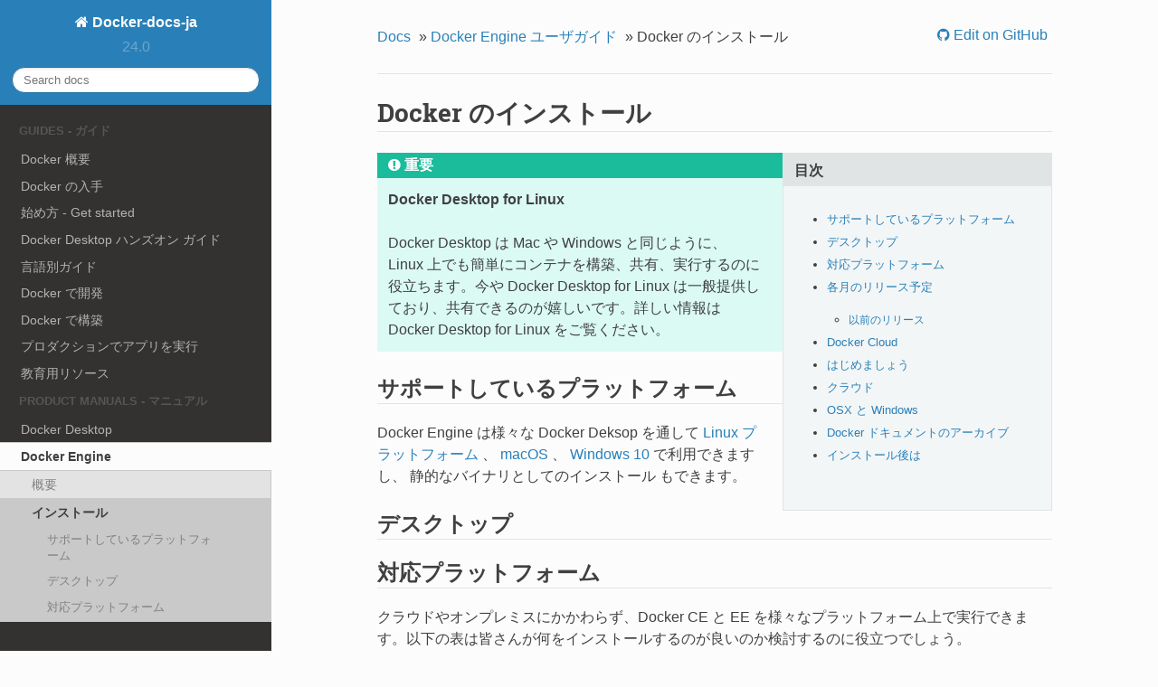

--- FILE ---
content_type: text/html; charset=UTF-8
request_url: https://docs.docker.jp/engine/install/index.html
body_size: 6789
content:


<!DOCTYPE html>
<!--[if IE 8]><html class="no-js lt-ie9" lang="ja" > <![endif]-->
<!--[if gt IE 8]><!--> <html class="no-js" lang="ja" > <!--<![endif]-->
<head>
  <meta charset="utf-8">
  
  <meta name="viewport" content="width=device-width, initial-scale=1.0">
  
  <title>Docker のインストール &mdash; Docker-docs-ja 24.0 ドキュメント</title>
  

  
  
  
  

  
  <script type="text/javascript" src="../../_static/js/modernizr.min.js"></script>
  
    
      <script type="text/javascript" id="documentation_options" data-url_root="../../" src="../../_static/documentation_options.js"></script>
        <script data-url_root="../../" id="documentation_options" src="../../_static/documentation_options.js"></script>
        <script src="../../_static/jquery.js"></script>
        <script src="../../_static/underscore.js"></script>
        <script src="../../_static/_sphinx_javascript_frameworks_compat.js"></script>
        <script src="../../_static/doctools.js"></script>
        <script src="../../_static/translations.js"></script>
    
    <script type="text/javascript" src="../../_static/js/theme.js"></script>

    

  
  <link rel="stylesheet" href="../../_static/css/theme.css" type="text/css" />
  <link rel="stylesheet" href="../../_static/pygments.css" type="text/css" />
  <link rel="stylesheet" href="../../_static/pygments.css" type="text/css" />
  <link rel="stylesheet" href="../../_static/css/theme.css" type="text/css" />
  <link rel="stylesheet" href="../../_static/custom_style.css" type="text/css" />
    <link rel="author" title="このドキュメントについて" href="../../about.html" />
    <link rel="index" title="索引" href="../../genindex.html" />
    <link rel="search" title="検索" href="../../search.html" />
    <link rel="next" title="Get Docker - Docker を手に入れる" href="toc.html" />
    <link rel="prev" title="Docker Engine 概要" href="../index.html" /> 

<!-- Google tag (gtag.js) -->
<script async src="https://www.googletagmanager.com/gtag/js?id=G-MSW8E7B3LE"></script>
<script>
  window.dataLayer = window.dataLayer || [];
  function gtag(){dataLayer.push(arguments);}
  gtag('js', new Date());

  gtag('config', 'G-MSW8E7B3LE');
</script>
</head>

<body class="wy-body-for-nav">

   
  <div class="wy-grid-for-nav">
    
    <nav data-toggle="wy-nav-shift" class="wy-nav-side">
      <div class="wy-side-scroll">
        <div class="wy-side-nav-search" >
          

          
            <a href="../../index.html" class="icon icon-home"> Docker-docs-ja
          

          
          </a>

          
            
            
              <div class="version">
                24.0
              </div>
            
          

          
<div role="search">
  <form id="rtd-search-form" class="wy-form" action="../../search.html" method="get">
    <input type="text" name="q" placeholder="Search docs" />
    <input type="hidden" name="check_keywords" value="yes" />
    <input type="hidden" name="area" value="default" />
  </form>
</div>

          
        </div>

        <div class="wy-menu wy-menu-vertical" data-spy="affix" role="navigation" aria-label="main navigation">
          
            
            
              
            
            
              <p class="caption" role="heading"><span class="caption-text">Guides - ガイド</span></p>
<ul>
<li class="toctree-l1"><a class="reference internal" href="../../get-started/overview.html">Docker 概要</a></li>
<li class="toctree-l1"><a class="reference internal" href="../../get-docker.html">Docker の入手</a></li>
<li class="toctree-l1"><a class="reference internal" href="../../get-started/toc.html">始め方 - Get started</a></li>
<li class="toctree-l1"><a class="reference internal" href="../../get-started/hands-on-overview.html">Docker Desktop ハンズオン ガイド</a></li>
<li class="toctree-l1"><a class="reference internal" href="../../language/toc.html">言語別ガイド</a></li>
<li class="toctree-l1"><a class="reference internal" href="../../develop/toc.html">Docker で開発</a></li>
<li class="toctree-l1"><a class="reference internal" href="../../build/guide/toc.html">Docker で構築</a></li>
<li class="toctree-l1"><a class="reference internal" href="../../production.html">プロダクションでアプリを実行</a></li>
<li class="toctree-l1"><a class="reference internal" href="../../get-started/resources.html">教育用リソース</a></li>
</ul>
<p class="caption" role="heading"><span class="caption-text">Product manuals - マニュアル</span></p>
<ul class="current">
<li class="toctree-l1"><a class="reference internal" href="../../desktop/toc.html">Docker Desktop</a></li>
<li class="toctree-l1 current"><a class="reference internal" href="../toc.html">Docker Engine</a><ul class="current">
<li class="toctree-l2"><a class="reference internal" href="../index.html">概要</a></li>
<li class="toctree-l2 current"><a class="current reference internal" href="#">インストール</a><ul>
<li class="toctree-l3"><a class="reference internal" href="#engine-supported-platform">サポートしているプラットフォーム</a></li>
<li class="toctree-l3"><a class="reference internal" href="#engine-install-desktop">デスクトップ</a></li>
<li class="toctree-l3"><a class="reference internal" href="#platform-support-matrix">対応プラットフォーム</a></li>
<li class="toctree-l3"><a class="reference internal" href="#time-based-release-schedule">各月のリリース予定</a><ul>
<li class="toctree-l4"><a class="reference internal" href="#priori-releases">以前のリリース</a></li>
</ul>
</li>
<li class="toctree-l3"><a class="reference internal" href="#docker-cloud">Docker Cloud</a></li>
<li class="toctree-l3"><a class="reference internal" href="#id12">はじめましょう</a></li>
<li class="toctree-l3"><a class="reference internal" href="#id13">クラウド</a></li>
<li class="toctree-l3"><a class="reference internal" href="#osx-windows">OSX と Windows</a></li>
<li class="toctree-l3"><a class="reference internal" href="#id14">Docker ドキュメントのアーカイブ</a></li>
<li class="toctree-l3"><a class="reference internal" href="#id15">インストール後は</a></li>
</ul>
</li>
<li class="toctree-l2"><a class="reference internal" href="toc.html">ディストリビューションごとのインストール</a></li>
<li class="toctree-l2"><a class="reference internal" href="../userguide/eng-image/index.html">イメージの動作</a></li>
<li class="toctree-l2"><a class="reference internal" href="../userguide/networking/index.html">Docker ネットワーク機能の概要</a></li>
<li class="toctree-l2"><a class="reference internal" href="../migration.html">Engine 1.10 への移行</a></li>
<li class="toctree-l2"><a class="reference internal" href="../breaking_changes.html">破壊的変更</a></li>
<li class="toctree-l2"><a class="reference internal" href="../deprecated.html">廃止機能</a></li>
<li class="toctree-l2"><a class="reference internal" href="../faq.html">よくある質問と回答(FAQ)</a></li>
</ul>
</li>
<li class="toctree-l1"><a class="reference internal" href="../../compose/toc.html">Docker Compose</a></li>
<li class="toctree-l1"><a class="reference internal" href="../../docker-hub/index.html">Docker Hub</a></li>
<li class="toctree-l1"><a class="reference internal" href="../../registry/toc.html">Docker Registry</a></li>
</ul>
<p class="caption" role="heading"><span class="caption-text">Reference - 参考資料</span></p>
<ul>
<li class="toctree-l1"><a class="reference internal" href="../../reference/index.html">リファレンス・参考資料</a></li>
<li class="toctree-l1"><a class="reference internal" href="../reference/index.html">コマンドライン・リファレンス</a></li>
<li class="toctree-l1"><a class="reference internal" href="../reference/builder.html">Dockerfile リファレンス</a></li>
<li class="toctree-l1"><a class="reference internal" href="../../reference/compose-file/toc.html">Compose ファイル リファレンス</a></li>
<li class="toctree-l1"><a class="reference internal" href="../../glossary.html">用語集</a></li>
</ul>
<p class="caption" role="heading"><span class="caption-text">Samples - サンプル</span></p>
<ul>
<li class="toctree-l1"><a class="reference internal" href="../../sample/index.html">サンプル</a></li>
</ul>
<p class="caption" role="heading"><span class="caption-text">Docker について</span></p>
<ul>
<li class="toctree-l1"><a class="reference internal" href="../../release-notes.html">リリース・ノート</a></li>
<li class="toctree-l1"><a class="reference internal" href="../../about.html">日本語版について</a></li>
<li class="toctree-l1"><a class="reference internal" href="../../guide.html">Docker ドキュメント逆引きガイド</a></li>
<li class="toctree-l1"><a class="reference internal" href="../../pdf-download.html">Docker ドキュメント日本語版 PDF ダウンロード</a></li>
</ul>
<p class="caption" role="heading"><span class="caption-text">Docs アーカイブ</span></p>
<ul>
<li class="toctree-l1"><a class="reference external" href="http://docs.docker.jp/v20.10/">v20.10</a></li>
<li class="toctree-l1"><a class="reference external" href="http://docs.docker.jp/v19.03/">v19.03</a></li>
<li class="toctree-l1"><a class="reference external" href="http://docs.docker.jp/v17.06/">v17.06</a></li>
<li class="toctree-l1"><a class="reference external" href="http://docs.docker.jp/v1.12/">v1.12</a></li>
<li class="toctree-l1"><a class="reference external" href="http://docs.docker.jp/v1.11/">v1.11</a></li>
<li class="toctree-l1"><a class="reference external" href="http://docs.docker.jp/v1.10/">v1.10</a></li>
<li class="toctree-l1"><a class="reference external" href="http://docs.docker.jp/v1.9/">v1.9</a></li>
</ul>

            
          
        </div>
      </div>
    </nav>

    <section data-toggle="wy-nav-shift" class="wy-nav-content-wrap">

      
      <nav class="wy-nav-top" aria-label="top navigation">
        
          <i data-toggle="wy-nav-top" class="fa fa-bars"></i>
          <a href="../../index.html">Docker-docs-ja</a>
        
      </nav>


      <div class="wy-nav-content">
        
        <div class="rst-content style-external-links">
        
          















<div role="navigation" aria-label="breadcrumbs navigation">

  <ul class="wy-breadcrumbs">
    
      <li><a href="../../index.html">Docs</a> &raquo;</li>
        
          <li><a href="../toc.html">Docker Engine ユーザガイド</a> &raquo;</li>
        
      <li>Docker のインストール</li>
    
    
      <li class="wy-breadcrumbs-aside">
        
            
            
              <a href="https://github.com/zembutsu/docs.docker.jp/blob/v24.0/engine/install/index.rst" class="fa fa-github"> Edit on GitHub</a>
            
          
        
      </li>
    
  </ul>

  
  <hr/>
</div>
          <div role="main" class="document" itemscope="itemscope" itemtype="http://schema.org/Article">
           <div itemprop="articleBody">
            
  <div class="section" id="docker">
<span id="install-docker-engine"></span><h1>Docker のインストール<a class="headerlink" href="#docker" title="この見出しへのパーマリンク">¶</a></h1>
<div class="sidebar">
<p class="sidebar-title">目次</p>
<div class="contents local topic" id="id1">
<ul class="simple">
<li><p><a class="reference internal" href="#engine-supported-platform" id="id18">サポートしているプラットフォーム</a></p></li>
<li><p><a class="reference internal" href="#engine-install-desktop" id="id19">デスクトップ</a></p></li>
<li><p><a class="reference internal" href="#platform-support-matrix" id="id20">対応プラットフォーム</a></p></li>
<li><p><a class="reference internal" href="#time-based-release-schedule" id="id21">各月のリリース予定</a></p>
<ul>
<li><p><a class="reference internal" href="#priori-releases" id="id22">以前のリリース</a></p></li>
</ul>
</li>
<li><p><a class="reference internal" href="#docker-cloud" id="id23">Docker Cloud</a></p></li>
<li><p><a class="reference internal" href="#id12" id="id24">はじめましょう</a></p></li>
<li><p><a class="reference internal" href="#id13" id="id25">クラウド</a></p></li>
<li><p><a class="reference internal" href="#osx-windows" id="id26">OSX と Windows</a></p></li>
<li><p><a class="reference internal" href="#id14" id="id27">Docker ドキュメントのアーカイブ</a></p></li>
<li><p><a class="reference internal" href="#id15" id="id28">インストール後は</a></p></li>
</ul>
</div>
</div>
<div class="admonition important">
<p class="admonition-title">重要</p>
<p><strong>Docker Desktop for Linux</strong></p>
<p>Docker Desktop は Mac や Windows と同じように、 Linux 上でも簡単にコンテナを構築、共有、実行するのに役立ちます。今や Docker Desktop for Linux は一般提供しており、共有できるのが嬉しいです。詳しい情報は <span class="xref std std-doc">Docker Desktop for Linux</span> をご覧ください。</p>
</div>
<div class="section" id="engine-supported-platform">
<span id="id2"></span><h2><a class="toc-backref" href="#id18">サポートしているプラットフォーム</a><a class="headerlink" href="#engine-supported-platform" title="この見出しへのパーマリンク">¶</a></h2>
<p>Docker Engine は様々な Docker Deksop を通して <a class="reference internal" href="../../desktop/install/linux-install.html"><span class="doc">Linux プラットフォーム</span></a> 、 <a class="reference internal" href="../../desktop/install/mac-install.html"><span class="doc">macOS</span></a> 、 <a class="reference internal" href="../../desktop/install/windows-install.html"><span class="doc">Windows 10</span></a> で利用できますし、 <span class="xref std std-doc">静的なバイナリとしてのインストール</span> もできます。</p>
</div>
<div class="section" id="engine-install-desktop">
<span id="id3"></span><h2><a class="toc-backref" href="#id19">デスクトップ</a><a class="headerlink" href="#engine-install-desktop" title="この見出しへのパーマリンク">¶</a></h2>
</div>
<div class="section" id="platform-support-matrix">
<span id="id4"></span><h2><a class="toc-backref" href="#id20">対応プラットフォーム</a><a class="headerlink" href="#platform-support-matrix" title="この見出しへのパーマリンク">¶</a></h2>
<p>クラウドやオンプレミスにかかわらず、Docker CE と EE を様々なプラットフォーム上で実行できます。以下の表は皆さんが何をインストールするのが良いのか検討するのに役立つでしょう。</p>
<table class="docutils align-default">
<colgroup>
<col style="width: 25%" />
<col style="width: 25%" />
<col style="width: 25%" />
<col style="width: 25%" />
</colgroup>
<thead>
<tr class="row-odd"><th class="head"><p>プラットフォーム</p></th>
<th class="head"><p>Docker CE x86_64</p></th>
<th class="head"><p>Docker CE ARM</p></th>
<th class="head"><p>Docker EE</p></th>
</tr>
</thead>
<tbody>
<tr class="row-even"><td><p><span class="xref std std-doc">Ubuntu</span></p></td>
<td><img alt="../../_images/green-check.png" src="../../_images/green-check.png" />
</td>
<td><img alt="../../_images/green-check.png" src="../../_images/green-check.png" />
</td>
<td><img alt="../../_images/green-check.png" src="../../_images/green-check.png" />
</td>
</tr>
<tr class="row-odd"><td><p><span class="xref std std-doc">Debian</span></p></td>
<td><img alt="../../_images/green-check.png" src="../../_images/green-check.png" />
</td>
<td><img alt="../../_images/green-check.png" src="../../_images/green-check.png" />
</td>
<td></td>
</tr>
<tr class="row-even"><td><p><span class="xref std std-doc">Red Hat Enterprise Linux</span></p></td>
<td></td>
<td></td>
<td><img alt="../../_images/green-check.png" src="../../_images/green-check.png" />
</td>
</tr>
<tr class="row-odd"><td><p><span class="xref std std-doc">CentOS</span></p></td>
<td><img alt="../../_images/green-check.png" src="../../_images/green-check.png" />
</td>
<td></td>
<td><img alt="../../_images/green-check.png" src="../../_images/green-check.png" />
</td>
</tr>
<tr class="row-even"><td><p><span class="xref std std-doc">Fedora</span></p></td>
<td><img alt="../../_images/green-check.png" src="../../_images/green-check.png" />
</td>
<td></td>
<td></td>
</tr>
<tr class="row-odd"><td><p><span class="xref std std-doc">Oracle Linux</span></p></td>
<td></td>
<td></td>
<td><img alt="../../_images/green-check.png" src="../../_images/green-check.png" />
</td>
</tr>
<tr class="row-even"><td><p><span class="xref std std-doc">SUSE Linux Enterprise Server</span></p></td>
<td></td>
<td></td>
<td><img alt="../../_images/green-check.png" src="../../_images/green-check.png" />
</td>
</tr>
<tr class="row-odd"><td><p><span class="xref std std-doc">Microsoft Windows Server 2016</span></p></td>
<td></td>
<td></td>
<td><img alt="../../_images/green-check.png" src="../../_images/green-check.png" />
</td>
</tr>
<tr class="row-even"><td><p><span class="xref std std-doc">Microsoft Windows 10</span></p></td>
<td><img alt="../../_images/green-check.png" src="../../_images/green-check.png" />
</td>
<td></td>
<td></td>
</tr>
<tr class="row-odd"><td><p><span class="xref std std-doc">macOS</span></p></td>
<td><img alt="../../_images/green-check.png" src="../../_images/green-check.png" />
</td>
<td></td>
<td></td>
</tr>
<tr class="row-even"><td><p><span class="xref std std-doc">Microsoft Azure</span></p></td>
<td><img alt="../../_images/green-check.png" src="../../_images/green-check.png" />
</td>
<td></td>
<td><img alt="../../_images/green-check.png" src="../../_images/green-check.png" />
</td>
</tr>
<tr class="row-odd"><td><p><span class="xref std std-doc">Amazon Web Services</span></p></td>
<td><img alt="../../_images/green-check.png" src="../../_images/green-check.png" />
</td>
<td></td>
<td><img alt="../../_images/green-check.png" src="../../_images/green-check.png" />
</td>
</tr>
</tbody>
</table>
<p>Digital Ocean、Packet、SoftLayer、あるいは皆さん自身のクラウドにセットアップする場合は <span class="xref std std-ref">Docker Cloud</span> もご覧ください。</p>
</div>
<div class="section" id="time-based-release-schedule">
<span id="id5"></span><h2><a class="toc-backref" href="#id21">各月のリリース予定</a><a class="headerlink" href="#time-based-release-schedule" title="この見出しへのパーマリンク">¶</a></h2>
<p>Docker 17.03 以降、Docker は月ごとにリリース予定を設けています。概要は以下の通りです。</p>
<table class="docutils align-default">
<colgroup>
<col style="width: 25%" />
<col style="width: 25%" />
<col style="width: 25%" />
<col style="width: 25%" />
</colgroup>
<thead>
<tr class="row-odd"><th class="head"><p>月</p></th>
<th class="head"><p>Docker CE Edge</p></th>
<th class="head"><p>Docker CE Stable</p></th>
<th class="head"><p>Docker EE</p></th>
</tr>
</thead>
<tbody>
<tr class="row-even"><td><p>１月</p></td>
<td><img alt="../../_images/green-check.png" src="../../_images/green-check.png" />
</td>
<td></td>
<td></td>
</tr>
<tr class="row-odd"><td><p>２月</p></td>
<td><img alt="../../_images/green-check.png" src="../../_images/green-check.png" />
</td>
<td></td>
<td></td>
</tr>
<tr class="row-even"><td><p>３月</p></td>
<td><img alt="../../_images/green-check.png" src="../../_images/green-check.png" />
</td>
<td><img alt="../../_images/green-check.png" src="../../_images/green-check.png" />
</td>
<td><img alt="../../_images/green-check.png" src="../../_images/green-check.png" />
</td>
</tr>
<tr class="row-odd"><td><p>４月</p></td>
<td><img alt="../../_images/green-check.png" src="../../_images/green-check.png" />
</td>
<td></td>
<td></td>
</tr>
<tr class="row-even"><td><p>５月</p></td>
<td><img alt="../../_images/green-check.png" src="../../_images/green-check.png" />
</td>
<td></td>
<td></td>
</tr>
<tr class="row-odd"><td><p>６月</p></td>
<td><img alt="../../_images/green-check.png" src="../../_images/green-check.png" />
<p><a class="footnote-reference brackets" href="#id9" id="id6">1</a></p>
</td>
<td><img alt="../../_images/green-check.png" src="../../_images/green-check.png" />
</td>
<td><img alt="../../_images/green-check.png" src="../../_images/green-check.png" />
</td>
</tr>
<tr class="row-even"><td><p>７月</p></td>
<td><img alt="../../_images/green-check.png" src="../../_images/green-check.png" />
</td>
<td></td>
<td></td>
</tr>
<tr class="row-odd"><td><p>８月</p></td>
<td><img alt="../../_images/green-check.png" src="../../_images/green-check.png" />
</td>
<td></td>
<td></td>
</tr>
<tr class="row-even"><td><p>９月</p></td>
<td><img alt="../../_images/green-check.png" src="../../_images/green-check.png" />
<p><a class="footnote-reference brackets" href="#id9" id="id7">1</a></p>
</td>
<td><img alt="../../_images/green-check.png" src="../../_images/green-check.png" />
</td>
<td><img alt="../../_images/green-check.png" src="../../_images/green-check.png" />
</td>
</tr>
<tr class="row-odd"><td><p>10月</p></td>
<td><img alt="../../_images/green-check.png" src="../../_images/green-check.png" />
</td>
<td></td>
<td></td>
</tr>
<tr class="row-even"><td><p>11月</p></td>
<td><img alt="../../_images/green-check.png" src="../../_images/green-check.png" />
</td>
<td></td>
<td></td>
</tr>
<tr class="row-odd"><td><p>12月</p></td>
<td><img alt="../../_images/green-check.png" src="../../_images/green-check.png" />
<p><a class="footnote-reference brackets" href="#id9" id="id8">1</a></p>
</td>
<td><img alt="../../_images/green-check.png" src="../../_images/green-check.png" />
</td>
<td><img alt="../../_images/green-check.png" src="../../_images/green-check.png" />
</td>
</tr>
</tbody>
</table>
<dl class="footnote brackets">
<dt class="label" id="id9"><span class="brackets">1</span><span class="fn-backref">(<a href="#id6">1</a>,<a href="#id7">2</a>,<a href="#id8">3</a>)</span></dt>
<dd><p>Docker CE の Linux 版では、３月、6月、９月、12 月の  Edge リリースは <code class="docutils literal notranslate"><span class="pre">edge</span></code> チャンネルではなく、 <code class="docutils literal notranslate"><span class="pre">stable</span></code>  チャンネルでリリースされます。つまり、Linux 版の Edge では両方のチャンネルを有効にする必要があります。</p>
</dd>
</dl>
<div class="section" id="priori-releases">
<span id="id10"></span><h3><a class="toc-backref" href="#id22">以前のリリース</a><a class="headerlink" href="#priori-releases" title="この見出しへのパーマリンク">¶</a></h3>
<p>以前にリリースした Docker のインストール方法は、 <span class="xref std std-doc">Docker アーカイブ</span> にあります。</p>
</div>
</div>
<div class="section" id="docker-cloud">
<span id="id11"></span><h2><a class="toc-backref" href="#id23">Docker Cloud</a><a class="headerlink" href="#docker-cloud" title="この見出しへのパーマリンク">¶</a></h2>
<p>Docker Cloud を使えば、クラウドインスタンスのセットアップや管理を自動的に行うことができます。</p>
<ul class="simple">
<li><p><a class="reference external" href="https://docs.docker.com/docker-cloud/infrastructure/link-aws/">Amazon Web Services setup guide</a></p></li>
<li><p><a class="reference external" href="https://docs.docker.com/docker-cloud/infrastructure/link-do/">DigitalOcean setup guide</a></p></li>
<li><p><a class="reference external" href="https://docs.docker.com/docker-cloud/infrastructure/link-do/">Microsoft Azure setup guide</a></p></li>
<li><p><a class="reference external" href="https://docs.docker.com/docker-cloud/infrastructure/link-packet/">Packet setup guide</a></p></li>
<li><p><a class="reference external" href="https://docs.docker.com/docker-cloud/infrastructure/link-softlayer/">SoftLayer setup guide</a></p></li>
<li><p><a class="reference external" href="https://docs.docker.com/docker-cloud/infrastructure/byoh/">Use the Docker Cloud Agent to Bring your Own Host</a></p></li>
</ul>
</div>
<div class="section" id="id12">
<h2><a class="toc-backref" href="#id24">はじめましょう</a><a class="headerlink" href="#id12" title="この見出しへのパーマリンク">¶</a></h2>
<p>Docker のセットアップを終えたら、 <span class="xref std std-doc">Docker を始めよう</span> で Docker の基本を学びましょう。</p>
<div class="admonition seealso">
<p class="admonition-title">参考</p>
<dl class="simple">
<dt>Install</dt><dd><p><a class="reference external" href="https://docs.docker.com/engine/installation/">https://docs.docker.com/engine/installation/</a></p>
</dd>
</dl>
</div>
<hr class="docutils" />
<p>（以下、旧いバージョンの情報のため、削除予定）</p>
</div>
<div class="section" id="id13">
<h2><a class="toc-backref" href="#id25">クラウド</a><a class="headerlink" href="#id13" title="この見出しへのパーマリンク">¶</a></h2>
<ul class="simple">
<li><p><span class="xref std std-doc">インストール方法を選択</span></p></li>
<li><p><span class="xref std std-doc">例：クラウド・プロバイダ上で手動インストール</span></p></li>
<li><p><span class="xref std std-doc">例：Docker Machine でクラウド・ホスト作成</span></p></li>
</ul>
<p>（以下v.1.9 用ドキュメント；削除予定）</p>
<ul class="simple">
<li><p><span class="xref std std-doc">Amazon EC2 Installation</span></p></li>
<li><p><span class="xref std std-doc">Install on Joyent Public Cloud</span></p></li>
<li><p><span class="xref std std-doc">Google Cloud Platform</span></p></li>
<li><p><span class="xref std std-doc">IBM SoftLayer</span></p></li>
<li><p><span class="xref std std-doc">Microsoft Azure platform</span></p></li>
<li><p><span class="xref std std-doc">Rackspace Cloud</span></p></li>
</ul>
</div>
<div class="section" id="osx-windows">
<h2><a class="toc-backref" href="#id26">OSX と Windows</a><a class="headerlink" href="#osx-windows" title="この見出しへのパーマリンク">¶</a></h2>
<ul class="simple">
<li><p><span class="xref std std-doc">Mac OS X</span></p></li>
<li><p><span class="xref std std-doc">Windows</span></p></li>
</ul>
</div>
<div class="section" id="id14">
<h2><a class="toc-backref" href="#id27">Docker ドキュメントのアーカイブ</a><a class="headerlink" href="#id14" title="この見出しへのパーマリンク">¶</a></h2>
<p>以前にリリースされた Docker バージョンのインストール方法は、docker アーカイブで見つけられます： <a class="reference external" href="http://docs.docker.com/v1.7/">Docker v1.7</a> 、 <a class="reference external" href="http://docs.docker.com/v1.6/">Docker v1.6</a> 、 <a class="reference external" href="http://docs.docker.com/v1.5/">Docker v1.5</a> 、 <a class="reference external" href="http://docs.docker.com/v1.4/">Docker v1.4</a> 。</p>
</div>
<div class="section" id="id15">
<h2><a class="toc-backref" href="#id28">インストール後は</a><a class="headerlink" href="#id15" title="この見出しへのパーマリンク">¶</a></h2>
<ul class="simple">
<li><p><a class="reference internal" href="../index.html"><span class="doc">Docker について</span></a></p></li>
<li><p><a class="reference external" href="https://www.docker.com/support/">サポート（英語）</a></p></li>
<li><p><a class="reference external" href="https://training.docker.com//">トレーニング（英語）</a></p></li>
</ul>
</div>
</div>


           </div>
           
          </div>
          <footer>
  
    <div class="rst-footer-buttons" role="navigation" aria-label="footer navigation">
      
        <a href="toc.html" class="btn btn-neutral float-right" title="Get Docker - Docker を手に入れる" accesskey="n" rel="next">Next <span class="fa fa-arrow-circle-right"></span></a>
      
      
        <a href="../index.html" class="btn btn-neutral float-left" title="Docker Engine 概要" accesskey="p" rel="prev"><span class="fa fa-arrow-circle-left"></span> Previous</a>
      
    </div>
  

  <hr/>

  <div role="contentinfo">
    <p>
        &copy; Copyright 2015-2023, Docker Docs Translation Ja-Jp Project
      <span class="lastupdated">
        最終更新: 2023-08-15
      </span>

    </p>
  </div>
  Built with <a href="http://sphinx-doc.org/">Sphinx</a> using a <a href="https://github.com/rtfd/sphinx_rtd_theme">theme</a> provided by <a href="https://readthedocs.org">Read the Docs</a>. 

</footer>

        </div>
      </div>

    </section>

  </div>
  


  <script type="text/javascript">
      jQuery(function () {
          SphinxRtdTheme.Navigation.enable(true);
      });
  </script>

  
  
    
   

</body>
</html>

--- FILE ---
content_type: text/css
request_url: https://docs.docker.jp/_static/css/theme.css
body_size: 23736
content:
*{-webkit-box-sizing:border-box;-moz-box-sizing:border-box;box-sizing:border-box}
article,aside,details,figcaption,figure,footer,header,hgroup,nav,section{display:block}
audio,canvas,video{display:inline-block;*display:inline;*zoom:1}
audio:not([controls]){display:none}
[hidden]{display:none}
*{-webkit-box-sizing:border-box;-moz-box-sizing:border-box;box-sizing:border-box}
html{font-size:100%;-webkit-text-size-adjust:100%;-ms-text-size-adjust:100%}
body{margin:0}
a:hover,a:active{outline:0}
abbr[title]{border-bottom:1px dotted}
b,strong{font-weight:bold}
blockquote{margin:0}
dfn{font-style:italic}
ins{background:#ff9;color:#000;text-decoration:none}
mark{background:#ff0;color:#000;font-style:italic;font-weight:bold}
pre,code,.rst-content tt,.rst-content code,kbd,samp{font-family:monospace,serif;_font-family:"courier new",monospace;font-size:1em}
pre{white-space:pre}
q{quotes:none}
q:before,q:after{content:"";content:none}
small{font-size:85%}
sub,sup{font-size:75%;line-height:0;position:relative;vertical-align:baseline}
sup{top:-0.5em}
sub{bottom:-0.25em}
ul,ol,dl{margin:0;padding:0;list-style:none;list-style-image:none}
li{list-style:none}
dd{margin:0}
img{border:0;-ms-interpolation-mode:bicubic;vertical-align:middle;max-width:100%}
svg:not(:root){overflow:hidden}
figure{margin:0}
form{margin:0}
fieldset{border:0;margin:0;padding:0}
label{cursor:pointer}
legend{border:0;*margin-left:-7px;padding:0;white-space:normal}
button,input,select,textarea{font-size:100%;margin:0;vertical-align:baseline;*vertical-align:middle}
button,input{line-height:normal}
button,input[type="button"],input[type="reset"],input[type="submit"]{cursor:pointer;-webkit-appearance:button;*overflow:visible}
button[disabled],input[disabled]{cursor:default}
input[type="checkbox"],input[type="radio"]{box-sizing:border-box;padding:0;*width:13px;*height:13px}
input[type="search"]{-webkit-appearance:textfield;-moz-box-sizing:content-box;-webkit-box-sizing:content-box;box-sizing:content-box}
input[type="search"]::-webkit-search-decoration,input[type="search"]::-webkit-search-cancel-button{-webkit-appearance:none}
button::-moz-focus-inner,input::-moz-focus-inner{border:0;padding:0}
textarea{overflow:auto;vertical-align:top;resize:vertical}
table{border-collapse:collapse;border-spacing:0}
td{vertical-align:top}
.chromeframe{margin:0.2em 0;background:#ccc;color:#000;padding:0.2em 0}
.ir{display:block;border:0;text-indent:-999em;overflow:hidden;background-color:transparent;background-repeat:no-repeat;text-align:left;direction:ltr;*line-height:0}
.ir br{display:none}
.hidden{display:none !important;visibility:hidden}
.visuallyhidden{border:0;clip:rect(0 0 0 0);height:1px;margin:-1px;overflow:hidden;padding:0;position:absolute;width:1px}
.visuallyhidden.focusable:active,.visuallyhidden.focusable:focus{clip:auto;height:auto;margin:0;overflow:visible;position:static;width:auto}
.invisible{visibility:hidden}
.relative{position:relative}
big,small{font-size:100%}
@media print{html,body,section{background:none !important}
*{box-shadow:none !important;text-shadow:none !important;filter:none !important;-ms-filter:none !important}
a,a:visited{text-decoration:underline}
.ir a:after,a[href^="javascript:"]:after,a[href^="#"]:after{content:""}
pre,blockquote{page-break-inside:avoid}
thead{display:table-header-group}
tr,img{page-break-inside:avoid}
img{max-width:100% !important}
@page{margin:0.5cm}
p,h2,.rst-content .toctree-wrapper p.caption,h3{orphans:3;widows:3}
h2,.rst-content .toctree-wrapper p.caption,h3{page-break-after:avoid}
}
.fa:before,.wy-menu-vertical li span.toctree-expand:before,.wy-menu-vertical li.on a span.toctree-expand:before,.wy-menu-vertical li.current>a span.toctree-expand:before,.rst-content .admonition-title:before,.rst-content h1 .headerlink:before,.rst-content h2 .headerlink:before,.rst-content h3 .headerlink:before,.rst-content h4 .headerlink:before,.rst-content h5 .headerlink:before,.rst-content h6 .headerlink:before,.rst-content dl dt .headerlink:before,.rst-content p.caption .headerlink:before,.rst-content tt.download span:first-child:before,.rst-content code.download span:first-child:before,.icon:before,.wy-dropdown .caret:before,.wy-inline-validate.wy-inline-validate-success .wy-input-context:before,.wy-inline-validate.wy-inline-validate-danger .wy-input-context:before,.wy-inline-validate.wy-inline-validate-warning .wy-input-context:before,.wy-inline-validate.wy-inline-validate-info .wy-input-context:before,.wy-alert,.rst-content .note,.rst-content .attention,.rst-content .caution,.rst-content .danger,.rst-content .error,.rst-content .hint,.rst-content .important,.rst-content .tip,.rst-content .warning,.rst-content .seealso,.rst-content .admonition-todo,.btn,input[type="text"],input[type="password"],input[type="email"],input[type="url"],input[type="date"],input[type="month"],input[type="time"],input[type="datetime"],input[type="datetime-local"],input[type="week"],input[type="number"],input[type="search"],input[type="tel"],input[type="color"],select,textarea,.wy-menu-vertical li.on a,.wy-menu-vertical li.current>a,.wy-side-nav-search>a,.wy-side-nav-search .wy-dropdown>a,.wy-nav-top a{-webkit-font-smoothing:antialiased}
.clearfix{*zoom:1}
.clearfix:before,.clearfix:after{display:table;content:""}
.clearfix:after{clear:both}
/*!
 *  Font Awesome 4.2.0 by @davegandy - http://fontawesome.io - @fontawesome
 *  License - http://fontawesome.io/license (Font: SIL OFL 1.1, CSS: MIT License)
 */@font-face{font-family:'FontAwesome';src:url("../fonts/fontawesome-webfont.eot?v=4.2.0");src:url("../fonts/fontawesome-webfont.eot?#iefix&v=4.2.0") format("embedded-opentype"),url("../fonts/fontawesome-webfont.woff?v=4.2.0") format("woff"),url("../fonts/fontawesome-webfont.ttf?v=4.2.0") format("truetype"),url("../fonts/fontawesome-webfont.svg?v=4.2.0#fontawesomeregular") format("svg");font-weight:normal;font-style:normal}
.fa,.wy-menu-vertical li span.toctree-expand,.wy-menu-vertical li.on a span.toctree-expand,.wy-menu-vertical li.current>a span.toctree-expand,.rst-content .admonition-title,.rst-content h1 .headerlink,.rst-content h2 .headerlink,.rst-content h3 .headerlink,.rst-content h4 .headerlink,.rst-content h5 .headerlink,.rst-content h6 .headerlink,.rst-content dl dt .headerlink,.rst-content p.caption .headerlink,.rst-content tt.download span:first-child,.rst-content code.download span:first-child,.icon{display:inline-block;font:normal normal normal 14px/1 FontAwesome;font-size:inherit;text-rendering:auto;-webkit-font-smoothing:antialiased;-moz-osx-font-smoothing:grayscale}
.fa-lg{font-size:1.33333em;line-height:0.75em;vertical-align:-15%}
.fa-2x{font-size:2em}
.fa-3x{font-size:3em}
.fa-4x{font-size:4em}
.fa-5x{font-size:5em}
.fa-fw{width:1.28571em;text-align:center}
.fa-ul{padding-left:0;margin-left:2.14286em;list-style-type:none}
.fa-ul>li{position:relative}
.fa-li{position:absolute;left:-2.14286em;width:2.14286em;top:0.14286em;text-align:center}
.fa-li.fa-lg{left:-1.85714em}
.fa-border{padding:.2em .25em .15em;border:solid 0.08em #eee;border-radius:.1em}
.pull-right{float:right}
.pull-left{float:left}
.fa.pull-left,.wy-menu-vertical li span.pull-left.toctree-expand,.wy-menu-vertical li.on a span.pull-left.toctree-expand,.wy-menu-vertical li.current>a span.pull-left.toctree-expand,.rst-content .pull-left.admonition-title,.rst-content h1 .pull-left.headerlink,.rst-content h2 .pull-left.headerlink,.rst-content h3 .pull-left.headerlink,.rst-content h4 .pull-left.headerlink,.rst-content h5 .pull-left.headerlink,.rst-content h6 .pull-left.headerlink,.rst-content dl dt .pull-left.headerlink,.rst-content p.caption .pull-left.headerlink,.rst-content tt.download span.pull-left:first-child,.rst-content code.download span.pull-left:first-child,.pull-left.icon{margin-right:.3em}
.fa.pull-right,.wy-menu-vertical li span.pull-right.toctree-expand,.wy-menu-vertical li.on a span.pull-right.toctree-expand,.wy-menu-vertical li.current>a span.pull-right.toctree-expand,.rst-content .pull-right.admonition-title,.rst-content h1 .pull-right.headerlink,.rst-content h2 .pull-right.headerlink,.rst-content h3 .pull-right.headerlink,.rst-content h4 .pull-right.headerlink,.rst-content h5 .pull-right.headerlink,.rst-content h6 .pull-right.headerlink,.rst-content dl dt .pull-right.headerlink,.rst-content p.caption .pull-right.headerlink,.rst-content tt.download span.pull-right:first-child,.rst-content code.download span.pull-right:first-child,.pull-right.icon{margin-left:.3em}
.fa-spin{-webkit-animation:fa-spin 2s infinite linear;animation:fa-spin 2s infinite linear}
@-webkit-keyframes fa-spin{0%{-webkit-transform:rotate(0deg);transform:rotate(0deg)}
100%{-webkit-transform:rotate(359deg);transform:rotate(359deg)}
}
@keyframes fa-spin{0%{-webkit-transform:rotate(0deg);transform:rotate(0deg)}
100%{-webkit-transform:rotate(359deg);transform:rotate(359deg)}
}
.fa-rotate-90{filter:progid:DXImageTransform.Microsoft.BasicImage(rotation=1);-webkit-transform:rotate(90deg);-ms-transform:rotate(90deg);transform:rotate(90deg)}
.fa-rotate-180{filter:progid:DXImageTransform.Microsoft.BasicImage(rotation=2);-webkit-transform:rotate(180deg);-ms-transform:rotate(180deg);transform:rotate(180deg)}
.fa-rotate-270{filter:progid:DXImageTransform.Microsoft.BasicImage(rotation=3);-webkit-transform:rotate(270deg);-ms-transform:rotate(270deg);transform:rotate(270deg)}
.fa-flip-horizontal{filter:progid:DXImageTransform.Microsoft.BasicImage(rotation=0);-webkit-transform:scale(-1, 1);-ms-transform:scale(-1, 1);transform:scale(-1, 1)}
.fa-flip-vertical{filter:progid:DXImageTransform.Microsoft.BasicImage(rotation=2);-webkit-transform:scale(1, -1);-ms-transform:scale(1, -1);transform:scale(1, -1)}
:root .fa-rotate-90,:root .fa-rotate-180,:root .fa-rotate-270,:root .fa-flip-horizontal,:root .fa-flip-vertical{filter:none}
.fa-stack{position:relative;display:inline-block;width:2em;height:2em;line-height:2em;vertical-align:middle}
.fa-stack-1x,.fa-stack-2x{position:absolute;left:0;width:100%;text-align:center}
.fa-stack-1x{line-height:inherit}
.fa-stack-2x{font-size:2em}
.fa-inverse{color:#fff}
.fa-glass:before{content:""}
.fa-music:before{content:""}
.fa-search:before,.icon-search:before{content:""}
.fa-envelope-o:before{content:""}
.fa-heart:before{content:""}
.fa-star:before{content:""}
.fa-star-o:before{content:""}
.fa-user:before{content:""}
.fa-film:before{content:""}
.fa-th-large:before{content:""}
.fa-th:before{content:""}
.fa-th-list:before{content:""}
.fa-check:before{content:""}
.fa-remove:before,.fa-close:before,.fa-times:before{content:""}
.fa-search-plus:before{content:""}
.fa-search-minus:before{content:""}
.fa-power-off:before{content:""}
.fa-signal:before{content:""}
.fa-gear:before,.fa-cog:before{content:""}
.fa-trash-o:before{content:""}
.fa-home:before,.icon-home:before{content:""}
.fa-file-o:before{content:""}
.fa-clock-o:before{content:""}
.fa-road:before{content:""}
.fa-download:before,.rst-content tt.download span:first-child:before,.rst-content code.download span:first-child:before{content:""}
.fa-arrow-circle-o-down:before{content:""}
.fa-arrow-circle-o-up:before{content:""}
.fa-inbox:before{content:""}
.fa-play-circle-o:before{content:""}
.fa-rotate-right:before,.fa-repeat:before{content:""}
.fa-refresh:before{content:""}
.fa-list-alt:before{content:""}
.fa-lock:before{content:""}
.fa-flag:before{content:""}
.fa-headphones:before{content:""}
.fa-volume-off:before{content:""}
.fa-volume-down:before{content:""}
.fa-volume-up:before{content:""}
.fa-qrcode:before{content:""}
.fa-barcode:before{content:""}
.fa-tag:before{content:""}
.fa-tags:before{content:""}
.fa-book:before,.icon-book:before{content:""}
.fa-bookmark:before{content:""}
.fa-print:before{content:""}
.fa-camera:before{content:""}
.fa-font:before{content:""}
.fa-bold:before{content:""}
.fa-italic:before{content:""}
.fa-text-height:before{content:""}
.fa-text-width:before{content:""}
.fa-align-left:before{content:""}
.fa-align-center:before{content:""}
.fa-align-right:before{content:""}
.fa-align-justify:before{content:""}
.fa-list:before{content:""}
.fa-dedent:before,.fa-outdent:before{content:""}
.fa-indent:before{content:""}
.fa-video-camera:before{content:""}
.fa-photo:before,.fa-image:before,.fa-picture-o:before{content:""}
.fa-pencil:before{content:""}
.fa-map-marker:before{content:""}
.fa-adjust:before{content:""}
.fa-tint:before{content:""}
.fa-edit:before,.fa-pencil-square-o:before{content:""}
.fa-share-square-o:before{content:""}
.fa-check-square-o:before{content:""}
.fa-arrows:before{content:""}
.fa-step-backward:before{content:""}
.fa-fast-backward:before{content:""}
.fa-backward:before{content:""}
.fa-play:before{content:""}
.fa-pause:before{content:""}
.fa-stop:before{content:""}
.fa-forward:before{content:""}
.fa-fast-forward:before{content:""}
.fa-step-forward:before{content:""}
.fa-eject:before{content:""}
.fa-chevron-left:before{content:""}
.fa-chevron-right:before{content:""}
.fa-plus-circle:before{content:""}
.fa-minus-circle:before{content:""}
.fa-times-circle:before,.wy-inline-validate.wy-inline-validate-danger .wy-input-context:before{content:""}
.fa-check-circle:before,.wy-inline-validate.wy-inline-validate-success .wy-input-context:before{content:""}
.fa-question-circle:before{content:""}
.fa-info-circle:before{content:""}
.fa-crosshairs:before{content:""}
.fa-times-circle-o:before{content:""}
.fa-check-circle-o:before{content:""}
.fa-ban:before{content:""}
.fa-arrow-left:before{content:""}
.fa-arrow-right:before{content:""}
.fa-arrow-up:before{content:""}
.fa-arrow-down:before{content:""}
.fa-mail-forward:before,.fa-share:before{content:""}
.fa-expand:before{content:""}
.fa-compress:before{content:""}
.fa-plus:before{content:""}
.fa-minus:before{content:""}
.fa-asterisk:before{content:""}
.fa-exclamation-circle:before,.wy-inline-validate.wy-inline-validate-warning .wy-input-context:before,.wy-inline-validate.wy-inline-validate-info .wy-input-context:before,.rst-content .admonition-title:before{content:""}
.fa-gift:before{content:""}
.fa-leaf:before{content:""}
.fa-fire:before,.icon-fire:before{content:""}
.fa-eye:before{content:""}
.fa-eye-slash:before{content:""}
.fa-warning:before,.fa-exclamation-triangle:before{content:""}
.fa-plane:before{content:""}
.fa-calendar:before{content:""}
.fa-random:before{content:""}
.fa-comment:before{content:""}
.fa-magnet:before{content:""}
.fa-chevron-up:before{content:""}
.fa-chevron-down:before{content:""}
.fa-retweet:before{content:""}
.fa-shopping-cart:before{content:""}
.fa-folder:before{content:""}
.fa-folder-open:before{content:""}
.fa-arrows-v:before{content:""}
.fa-arrows-h:before{content:""}
.fa-bar-chart-o:before,.fa-bar-chart:before{content:""}
.fa-twitter-square:before{content:""}
.fa-facebook-square:before{content:""}
.fa-camera-retro:before{content:""}
.fa-key:before{content:""}
.fa-gears:before,.fa-cogs:before{content:""}
.fa-comments:before{content:""}
.fa-thumbs-o-up:before{content:""}
.fa-thumbs-o-down:before{content:""}
.fa-star-half:before{content:""}
.fa-heart-o:before{content:""}
.fa-sign-out:before{content:""}
.fa-linkedin-square:before{content:""}
.fa-thumb-tack:before{content:""}
.fa-external-link:before{content:""}
.fa-sign-in:before{content:""}
.fa-trophy:before{content:""}
.fa-github-square:before{content:""}
.fa-upload:before{content:""}
.fa-lemon-o:before{content:""}
.fa-phone:before{content:""}
.fa-square-o:before{content:""}
.fa-bookmark-o:before{content:""}
.fa-phone-square:before{content:""}
.fa-twitter:before{content:""}
.fa-facebook:before{content:""}
.fa-github:before,.icon-github:before{content:""}
.fa-unlock:before{content:""}
.fa-credit-card:before{content:""}
.fa-rss:before{content:""}
.fa-hdd-o:before{content:""}
.fa-bullhorn:before{content:""}
.fa-bell:before{content:""}
.fa-certificate:before{content:""}
.fa-hand-o-right:before{content:""}
.fa-hand-o-left:before{content:""}
.fa-hand-o-up:before{content:""}
.fa-hand-o-down:before{content:""}
.fa-arrow-circle-left:before,.icon-circle-arrow-left:before{content:""}
.fa-arrow-circle-right:before,.icon-circle-arrow-right:before{content:""}
.fa-arrow-circle-up:before{content:""}
.fa-arrow-circle-down:before{content:""}
.fa-globe:before{content:""}
.fa-wrench:before{content:""}
.fa-tasks:before{content:""}
.fa-filter:before{content:""}
.fa-briefcase:before{content:""}
.fa-arrows-alt:before{content:""}
.fa-group:before,.fa-users:before{content:""}
.fa-chain:before,.fa-link:before,.icon-link:before{content:""}
.fa-cloud:before{content:""}
.fa-flask:before{content:""}
.fa-cut:before,.fa-scissors:before{content:""}
.fa-copy:before,.fa-files-o:before{content:""}
.fa-paperclip:before{content:""}
.fa-save:before,.fa-floppy-o:before{content:""}
.fa-square:before{content:""}
.fa-navicon:before,.fa-reorder:before,.fa-bars:before{content:""}
.fa-list-ul:before{content:""}
.fa-list-ol:before{content:""}
.fa-strikethrough:before{content:""}
.fa-underline:before{content:""}
.fa-table:before{content:""}
.fa-magic:before{content:""}
.fa-truck:before{content:""}
.fa-pinterest:before{content:""}
.fa-pinterest-square:before{content:""}
.fa-google-plus-square:before{content:""}
.fa-google-plus:before{content:""}
.fa-money:before{content:""}
.fa-caret-down:before,.wy-dropdown .caret:before,.icon-caret-down:before{content:""}
.fa-caret-up:before{content:""}
.fa-caret-left:before{content:""}
.fa-caret-right:before{content:""}
.fa-columns:before{content:""}
.fa-unsorted:before,.fa-sort:before{content:""}
.fa-sort-down:before,.fa-sort-desc:before{content:""}
.fa-sort-up:before,.fa-sort-asc:before{content:""}
.fa-envelope:before{content:""}
.fa-linkedin:before{content:""}
.fa-rotate-left:before,.fa-undo:before{content:""}
.fa-legal:before,.fa-gavel:before{content:""}
.fa-dashboard:before,.fa-tachometer:before{content:""}
.fa-comment-o:before{content:""}
.fa-comments-o:before{content:""}
.fa-flash:before,.fa-bolt:before{content:""}
.fa-sitemap:before{content:""}
.fa-umbrella:before{content:""}
.fa-paste:before,.fa-clipboard:before{content:""}
.fa-lightbulb-o:before{content:""}
.fa-exchange:before{content:""}
.fa-cloud-download:before{content:""}
.fa-cloud-upload:before{content:""}
.fa-user-md:before{content:""}
.fa-stethoscope:before{content:""}
.fa-suitcase:before{content:""}
.fa-bell-o:before{content:""}
.fa-coffee:before{content:""}
.fa-cutlery:before{content:""}
.fa-file-text-o:before{content:""}
.fa-building-o:before{content:""}
.fa-hospital-o:before{content:""}
.fa-ambulance:before{content:""}
.fa-medkit:before{content:""}
.fa-fighter-jet:before{content:""}
.fa-beer:before{content:""}
.fa-h-square:before{content:""}
.fa-plus-square:before{content:""}
.fa-angle-double-left:before{content:""}
.fa-angle-double-right:before{content:""}
.fa-angle-double-up:before{content:""}
.fa-angle-double-down:before{content:""}
.fa-angle-left:before{content:""}
.fa-angle-right:before{content:""}
.fa-angle-up:before{content:""}
.fa-angle-down:before{content:""}
.fa-desktop:before{content:""}
.fa-laptop:before{content:""}
.fa-tablet:before{content:""}
.fa-mobile-phone:before,.fa-mobile:before{content:""}
.fa-circle-o:before{content:""}
.fa-quote-left:before{content:""}
.fa-quote-right:before{content:""}
.fa-spinner:before{content:""}
.fa-circle:before{content:""}
.fa-mail-reply:before,.fa-reply:before{content:""}
.fa-github-alt:before{content:""}
.fa-folder-o:before{content:""}
.fa-folder-open-o:before{content:""}
.fa-smile-o:before{content:""}
.fa-frown-o:before{content:""}
.fa-meh-o:before{content:""}
.fa-gamepad:before{content:""}
.fa-keyboard-o:before{content:""}
.fa-flag-o:before{content:""}
.fa-flag-checkered:before{content:""}
.fa-terminal:before{content:""}
.fa-code:before{content:""}
.fa-mail-reply-all:before,.fa-reply-all:before{content:""}
.fa-star-half-empty:before,.fa-star-half-full:before,.fa-star-half-o:before{content:""}
.fa-location-arrow:before{content:""}
.fa-crop:before{content:""}
.fa-code-fork:before{content:""}
.fa-unlink:before,.fa-chain-broken:before{content:""}
.fa-question:before{content:""}
.fa-info:before{content:""}
.fa-exclamation:before{content:""}
.fa-superscript:before{content:""}
.fa-subscript:before{content:""}
.fa-eraser:before{content:""}
.fa-puzzle-piece:before{content:""}
.fa-microphone:before{content:""}
.fa-microphone-slash:before{content:""}
.fa-shield:before{content:""}
.fa-calendar-o:before{content:""}
.fa-fire-extinguisher:before{content:""}
.fa-rocket:before{content:""}
.fa-maxcdn:before{content:""}
.fa-chevron-circle-left:before{content:""}
.fa-chevron-circle-right:before{content:""}
.fa-chevron-circle-up:before{content:""}
.fa-chevron-circle-down:before{content:""}
.fa-html5:before{content:""}
.fa-css3:before{content:""}
.fa-anchor:before{content:""}
.fa-unlock-alt:before{content:""}
.fa-bullseye:before{content:""}
.fa-ellipsis-h:before{content:""}
.fa-ellipsis-v:before{content:""}
.fa-rss-square:before{content:""}
.fa-play-circle:before{content:""}
.fa-ticket:before{content:""}
.fa-minus-square:before{content:""}
.fa-minus-square-o:before,.wy-menu-vertical li.on a span.toctree-expand:before,.wy-menu-vertical li.current>a span.toctree-expand:before{content:""}
.fa-level-up:before{content:""}
.fa-level-down:before{content:""}
.fa-check-square:before{content:""}
.fa-pencil-square:before{content:""}
.fa-external-link-square:before{content:""}
.fa-share-square:before{content:""}
.fa-compass:before{content:""}
.fa-toggle-down:before,.fa-caret-square-o-down:before{content:""}
.fa-toggle-up:before,.fa-caret-square-o-up:before{content:""}
.fa-toggle-right:before,.fa-caret-square-o-right:before{content:""}
.fa-euro:before,.fa-eur:before{content:""}
.fa-gbp:before{content:""}
.fa-dollar:before,.fa-usd:before{content:""}
.fa-rupee:before,.fa-inr:before{content:""}
.fa-cny:before,.fa-rmb:before,.fa-yen:before,.fa-jpy:before{content:""}
.fa-ruble:before,.fa-rouble:before,.fa-rub:before{content:""}
.fa-won:before,.fa-krw:before{content:""}
.fa-bitcoin:before,.fa-btc:before{content:""}
.fa-file:before{content:""}
.fa-file-text:before{content:""}
.fa-sort-alpha-asc:before{content:""}
.fa-sort-alpha-desc:before{content:""}
.fa-sort-amount-asc:before{content:""}
.fa-sort-amount-desc:before{content:""}
.fa-sort-numeric-asc:before{content:""}
.fa-sort-numeric-desc:before{content:""}
.fa-thumbs-up:before{content:""}
.fa-thumbs-down:before{content:""}
.fa-youtube-square:before{content:""}
.fa-youtube:before{content:""}
.fa-xing:before{content:""}
.fa-xing-square:before{content:""}
.fa-youtube-play:before{content:""}
.fa-dropbox:before{content:""}
.fa-stack-overflow:before{content:""}
.fa-instagram:before{content:""}
.fa-flickr:before{content:""}
.fa-adn:before{content:""}
.fa-bitbucket:before,.icon-bitbucket:before{content:""}
.fa-bitbucket-square:before{content:""}
.fa-tumblr:before{content:""}
.fa-tumblr-square:before{content:""}
.fa-long-arrow-down:before{content:""}
.fa-long-arrow-up:before{content:""}
.fa-long-arrow-left:before{content:""}
.fa-long-arrow-right:before{content:""}
.fa-apple:before{content:""}
.fa-windows:before{content:""}
.fa-android:before{content:""}
.fa-linux:before{content:""}
.fa-dribbble:before{content:""}
.fa-skype:before{content:""}
.fa-foursquare:before{content:""}
.fa-trello:before{content:""}
.fa-female:before{content:""}
.fa-male:before{content:""}
.fa-gittip:before{content:""}
.fa-sun-o:before{content:""}
.fa-moon-o:before{content:""}
.fa-archive:before{content:""}
.fa-bug:before{content:""}
.fa-vk:before{content:""}
.fa-weibo:before{content:""}
.fa-renren:before{content:""}
.fa-pagelines:before{content:""}
.fa-stack-exchange:before{content:""}
.fa-arrow-circle-o-right:before{content:""}
.fa-arrow-circle-o-left:before{content:""}
.fa-toggle-left:before,.fa-caret-square-o-left:before{content:""}
.fa-dot-circle-o:before{content:""}
.fa-wheelchair:before{content:""}
.fa-vimeo-square:before{content:""}
.fa-turkish-lira:before,.fa-try:before{content:""}
.fa-plus-square-o:before,.wy-menu-vertical li span.toctree-expand:before{content:""}
.fa-space-shuttle:before{content:""}
.fa-slack:before{content:""}
.fa-envelope-square:before{content:""}
.fa-wordpress:before{content:""}
.fa-openid:before{content:""}
.fa-institution:before,.fa-bank:before,.fa-university:before{content:""}
.fa-mortar-board:before,.fa-graduation-cap:before{content:""}
.fa-yahoo:before{content:""}
.fa-google:before{content:""}
.fa-reddit:before{content:""}
.fa-reddit-square:before{content:""}
.fa-stumbleupon-circle:before{content:""}
.fa-stumbleupon:before{content:""}
.fa-delicious:before{content:""}
.fa-digg:before{content:""}
.fa-pied-piper:before{content:""}
.fa-pied-piper-alt:before{content:""}
.fa-drupal:before{content:""}
.fa-joomla:before{content:""}
.fa-language:before{content:""}
.fa-fax:before{content:""}
.fa-building:before{content:""}
.fa-child:before{content:""}
.fa-paw:before{content:""}
.fa-spoon:before{content:""}
.fa-cube:before{content:""}
.fa-cubes:before{content:""}
.fa-behance:before{content:""}
.fa-behance-square:before{content:""}
.fa-steam:before{content:""}
.fa-steam-square:before{content:""}
.fa-recycle:before{content:""}
.fa-automobile:before,.fa-car:before{content:""}
.fa-cab:before,.fa-taxi:before{content:""}
.fa-tree:before{content:""}
.fa-spotify:before{content:""}
.fa-deviantart:before{content:""}
.fa-soundcloud:before{content:""}
.fa-database:before{content:""}
.fa-file-pdf-o:before{content:""}
.fa-file-word-o:before{content:""}
.fa-file-excel-o:before{content:""}
.fa-file-powerpoint-o:before{content:""}
.fa-file-photo-o:before,.fa-file-picture-o:before,.fa-file-image-o:before{content:""}
.fa-file-zip-o:before,.fa-file-archive-o:before{content:""}
.fa-file-sound-o:before,.fa-file-audio-o:before{content:""}
.fa-file-movie-o:before,.fa-file-video-o:before{content:""}
.fa-file-code-o:before{content:""}
.fa-vine:before{content:""}
.fa-codepen:before{content:""}
.fa-jsfiddle:before{content:""}
.fa-life-bouy:before,.fa-life-buoy:before,.fa-life-saver:before,.fa-support:before,.fa-life-ring:before{content:""}
.fa-circle-o-notch:before{content:""}
.fa-ra:before,.fa-rebel:before{content:""}
.fa-ge:before,.fa-empire:before{content:""}
.fa-git-square:before{content:""}
.fa-git:before{content:""}
.fa-hacker-news:before{content:""}
.fa-tencent-weibo:before{content:""}
.fa-qq:before{content:""}
.fa-wechat:before,.fa-weixin:before{content:""}
.fa-send:before,.fa-paper-plane:before{content:""}
.fa-send-o:before,.fa-paper-plane-o:before{content:""}
.fa-history:before{content:""}
.fa-circle-thin:before{content:""}
.fa-header:before{content:""}
.fa-paragraph:before{content:""}
.fa-sliders:before{content:""}
.fa-share-alt:before{content:""}
.fa-share-alt-square:before{content:""}
.fa-bomb:before{content:""}
.fa-soccer-ball-o:before,.fa-futbol-o:before{content:""}
.fa-tty:before{content:""}
.fa-binoculars:before{content:""}
.fa-plug:before{content:""}
.fa-slideshare:before{content:""}
.fa-twitch:before{content:""}
.fa-yelp:before{content:""}
.fa-newspaper-o:before{content:""}
.fa-wifi:before{content:""}
.fa-calculator:before{content:""}
.fa-paypal:before{content:""}
.fa-google-wallet:before{content:""}
.fa-cc-visa:before{content:""}
.fa-cc-mastercard:before{content:""}
.fa-cc-discover:before{content:""}
.fa-cc-amex:before{content:""}
.fa-cc-paypal:before{content:""}
.fa-cc-stripe:before{content:""}
.fa-bell-slash:before{content:""}
.fa-bell-slash-o:before{content:""}
.fa-trash:before{content:""}
.fa-copyright:before{content:""}
.fa-at:before{content:""}
.fa-eyedropper:before{content:""}
.fa-paint-brush:before{content:""}
.fa-birthday-cake:before{content:""}
.fa-area-chart:before{content:""}
.fa-pie-chart:before{content:""}
.fa-line-chart:before{content:""}
.fa-lastfm:before{content:""}
.fa-lastfm-square:before{content:""}
.fa-toggle-off:before{content:""}
.fa-toggle-on:before{content:""}
.fa-bicycle:before{content:""}
.fa-bus:before{content:""}
.fa-ioxhost:before{content:""}
.fa-angellist:before{content:""}
.fa-cc:before{content:""}
.fa-shekel:before,.fa-sheqel:before,.fa-ils:before{content:""}
.fa-meanpath:before{content:""}
.fa,.wy-menu-vertical li span.toctree-expand,.wy-menu-vertical li.on a span.toctree-expand,.wy-menu-vertical li.current>a span.toctree-expand,.rst-content .admonition-title,.rst-content h1 .headerlink,.rst-content h2 .headerlink,.rst-content h3 .headerlink,.rst-content h4 .headerlink,.rst-content h5 .headerlink,.rst-content h6 .headerlink,.rst-content dl dt .headerlink,.rst-content p.caption .headerlink,.rst-content tt.download span:first-child,.rst-content code.download span:first-child,.icon,.wy-dropdown .caret,.wy-inline-validate.wy-inline-validate-success .wy-input-context,.wy-inline-validate.wy-inline-validate-danger .wy-input-context,.wy-inline-validate.wy-inline-validate-warning .wy-input-context,.wy-inline-validate.wy-inline-validate-info .wy-input-context{font-family:inherit}
.fa:before,.wy-menu-vertical li span.toctree-expand:before,.wy-menu-vertical li.on a span.toctree-expand:before,.wy-menu-vertical li.current>a span.toctree-expand:before,.rst-content .admonition-title:before,.rst-content h1 .headerlink:before,.rst-content h2 .headerlink:before,.rst-content h3 .headerlink:before,.rst-content h4 .headerlink:before,.rst-content h5 .headerlink:before,.rst-content h6 .headerlink:before,.rst-content dl dt .headerlink:before,.rst-content p.caption .headerlink:before,.rst-content tt.download span:first-child:before,.rst-content code.download span:first-child:before,.icon:before,.wy-dropdown .caret:before,.wy-inline-validate.wy-inline-validate-success .wy-input-context:before,.wy-inline-validate.wy-inline-validate-danger .wy-input-context:before,.wy-inline-validate.wy-inline-validate-warning .wy-input-context:before,.wy-inline-validate.wy-inline-validate-info .wy-input-context:before{font-family:"FontAwesome";display:inline-block;font-style:normal;font-weight:normal;line-height:1;text-decoration:inherit}
a .fa,a .wy-menu-vertical li span.toctree-expand,.wy-menu-vertical li a span.toctree-expand,.wy-menu-vertical li.on a span.toctree-expand,.wy-menu-vertical li.current>a span.toctree-expand,a .rst-content .admonition-title,.rst-content a .admonition-title,a .rst-content h1 .headerlink,.rst-content h1 a .headerlink,a .rst-content h2 .headerlink,.rst-content h2 a .headerlink,a .rst-content h3 .headerlink,.rst-content h3 a .headerlink,a .rst-content h4 .headerlink,.rst-content h4 a .headerlink,a .rst-content h5 .headerlink,.rst-content h5 a .headerlink,a .rst-content h6 .headerlink,.rst-content h6 a .headerlink,a .rst-content dl dt .headerlink,.rst-content dl dt a .headerlink,a .rst-content p.caption .headerlink,.rst-content p.caption a .headerlink,a .rst-content tt.download span:first-child,.rst-content tt.download a span:first-child,a .rst-content code.download span:first-child,.rst-content code.download a span:first-child,a .icon{display:inline-block;text-decoration:inherit}
.btn .fa,.btn .wy-menu-vertical li span.toctree-expand,.wy-menu-vertical li .btn span.toctree-expand,.btn .wy-menu-vertical li.on a span.toctree-expand,.wy-menu-vertical li.on a .btn span.toctree-expand,.btn .wy-menu-vertical li.current>a span.toctree-expand,.wy-menu-vertical li.current>a .btn span.toctree-expand,.btn .rst-content .admonition-title,.rst-content .btn .admonition-title,.btn .rst-content h1 .headerlink,.rst-content h1 .btn .headerlink,.btn .rst-content h2 .headerlink,.rst-content h2 .btn .headerlink,.btn .rst-content h3 .headerlink,.rst-content h3 .btn .headerlink,.btn .rst-content h4 .headerlink,.rst-content h4 .btn .headerlink,.btn .rst-content h5 .headerlink,.rst-content h5 .btn .headerlink,.btn .rst-content h6 .headerlink,.rst-content h6 .btn .headerlink,.btn .rst-content dl dt .headerlink,.rst-content dl dt .btn .headerlink,.btn .rst-content p.caption .headerlink,.rst-content p.caption .btn .headerlink,.btn .rst-content tt.download span:first-child,.rst-content tt.download .btn span:first-child,.btn .rst-content code.download span:first-child,.rst-content code.download .btn span:first-child,.btn .icon,.nav .fa,.nav .wy-menu-vertical li span.toctree-expand,.wy-menu-vertical li .nav span.toctree-expand,.nav .wy-menu-vertical li.on a span.toctree-expand,.wy-menu-vertical li.on a .nav span.toctree-expand,.nav .wy-menu-vertical li.current>a span.toctree-expand,.wy-menu-vertical li.current>a .nav span.toctree-expand,.nav .rst-content .admonition-title,.rst-content .nav .admonition-title,.nav .rst-content h1 .headerlink,.rst-content h1 .nav .headerlink,.nav .rst-content h2 .headerlink,.rst-content h2 .nav .headerlink,.nav .rst-content h3 .headerlink,.rst-content h3 .nav .headerlink,.nav .rst-content h4 .headerlink,.rst-content h4 .nav .headerlink,.nav .rst-content h5 .headerlink,.rst-content h5 .nav .headerlink,.nav .rst-content h6 .headerlink,.rst-content h6 .nav .headerlink,.nav .rst-content dl dt .headerlink,.rst-content dl dt .nav .headerlink,.nav .rst-content p.caption .headerlink,.rst-content p.caption .nav .headerlink,.nav .rst-content tt.download span:first-child,.rst-content tt.download .nav span:first-child,.nav .rst-content code.download span:first-child,.rst-content code.download .nav span:first-child,.nav .icon{display:inline}
.btn .fa.fa-large,.btn .wy-menu-vertical li span.fa-large.toctree-expand,.wy-menu-vertical li .btn span.fa-large.toctree-expand,.btn .rst-content .fa-large.admonition-title,.rst-content .btn .fa-large.admonition-title,.btn .rst-content h1 .fa-large.headerlink,.rst-content h1 .btn .fa-large.headerlink,.btn .rst-content h2 .fa-large.headerlink,.rst-content h2 .btn .fa-large.headerlink,.btn .rst-content h3 .fa-large.headerlink,.rst-content h3 .btn .fa-large.headerlink,.btn .rst-content h4 .fa-large.headerlink,.rst-content h4 .btn .fa-large.headerlink,.btn .rst-content h5 .fa-large.headerlink,.rst-content h5 .btn .fa-large.headerlink,.btn .rst-content h6 .fa-large.headerlink,.rst-content h6 .btn .fa-large.headerlink,.btn .rst-content dl dt .fa-large.headerlink,.rst-content dl dt .btn .fa-large.headerlink,.btn .rst-content p.caption .fa-large.headerlink,.rst-content p.caption .btn .fa-large.headerlink,.btn .rst-content tt.download span.fa-large:first-child,.rst-content tt.download .btn span.fa-large:first-child,.btn .rst-content code.download span.fa-large:first-child,.rst-content code.download .btn span.fa-large:first-child,.btn .fa-large.icon,.nav .fa.fa-large,.nav .wy-menu-vertical li span.fa-large.toctree-expand,.wy-menu-vertical li .nav span.fa-large.toctree-expand,.nav .rst-content .fa-large.admonition-title,.rst-content .nav .fa-large.admonition-title,.nav .rst-content h1 .fa-large.headerlink,.rst-content h1 .nav .fa-large.headerlink,.nav .rst-content h2 .fa-large.headerlink,.rst-content h2 .nav .fa-large.headerlink,.nav .rst-content h3 .fa-large.headerlink,.rst-content h3 .nav .fa-large.headerlink,.nav .rst-content h4 .fa-large.headerlink,.rst-content h4 .nav .fa-large.headerlink,.nav .rst-content h5 .fa-large.headerlink,.rst-content h5 .nav .fa-large.headerlink,.nav .rst-content h6 .fa-large.headerlink,.rst-content h6 .nav .fa-large.headerlink,.nav .rst-content dl dt .fa-large.headerlink,.rst-content dl dt .nav .fa-large.headerlink,.nav .rst-content p.caption .fa-large.headerlink,.rst-content p.caption .nav .fa-large.headerlink,.nav .rst-content tt.download span.fa-large:first-child,.rst-content tt.download .nav span.fa-large:first-child,.nav .rst-content code.download span.fa-large:first-child,.rst-content code.download .nav span.fa-large:first-child,.nav .fa-large.icon{line-height:0.9em}
.btn .fa.fa-spin,.btn .wy-menu-vertical li span.fa-spin.toctree-expand,.wy-menu-vertical li .btn span.fa-spin.toctree-expand,.btn .rst-content .fa-spin.admonition-title,.rst-content .btn .fa-spin.admonition-title,.btn .rst-content h1 .fa-spin.headerlink,.rst-content h1 .btn .fa-spin.headerlink,.btn .rst-content h2 .fa-spin.headerlink,.rst-content h2 .btn .fa-spin.headerlink,.btn .rst-content h3 .fa-spin.headerlink,.rst-content h3 .btn .fa-spin.headerlink,.btn .rst-content h4 .fa-spin.headerlink,.rst-content h4 .btn .fa-spin.headerlink,.btn .rst-content h5 .fa-spin.headerlink,.rst-content h5 .btn .fa-spin.headerlink,.btn .rst-content h6 .fa-spin.headerlink,.rst-content h6 .btn .fa-spin.headerlink,.btn .rst-content dl dt .fa-spin.headerlink,.rst-content dl dt .btn .fa-spin.headerlink,.btn .rst-content p.caption .fa-spin.headerlink,.rst-content p.caption .btn .fa-spin.headerlink,.btn .rst-content tt.download span.fa-spin:first-child,.rst-content tt.download .btn span.fa-spin:first-child,.btn .rst-content code.download span.fa-spin:first-child,.rst-content code.download .btn span.fa-spin:first-child,.btn .fa-spin.icon,.nav .fa.fa-spin,.nav .wy-menu-vertical li span.fa-spin.toctree-expand,.wy-menu-vertical li .nav span.fa-spin.toctree-expand,.nav .rst-content .fa-spin.admonition-title,.rst-content .nav .fa-spin.admonition-title,.nav .rst-content h1 .fa-spin.headerlink,.rst-content h1 .nav .fa-spin.headerlink,.nav .rst-content h2 .fa-spin.headerlink,.rst-content h2 .nav .fa-spin.headerlink,.nav .rst-content h3 .fa-spin.headerlink,.rst-content h3 .nav .fa-spin.headerlink,.nav .rst-content h4 .fa-spin.headerlink,.rst-content h4 .nav .fa-spin.headerlink,.nav .rst-content h5 .fa-spin.headerlink,.rst-content h5 .nav .fa-spin.headerlink,.nav .rst-content h6 .fa-spin.headerlink,.rst-content h6 .nav .fa-spin.headerlink,.nav .rst-content dl dt .fa-spin.headerlink,.rst-content dl dt .nav .fa-spin.headerlink,.nav .rst-content p.caption .fa-spin.headerlink,.rst-content p.caption .nav .fa-spin.headerlink,.nav .rst-content tt.download span.fa-spin:first-child,.rst-content tt.download .nav span.fa-spin:first-child,.nav .rst-content code.download span.fa-spin:first-child,.rst-content code.download .nav span.fa-spin:first-child,.nav .fa-spin.icon{display:inline-block}
.btn.fa:before,.wy-menu-vertical li span.btn.toctree-expand:before,.rst-content .btn.admonition-title:before,.rst-content h1 .btn.headerlink:before,.rst-content h2 .btn.headerlink:before,.rst-content h3 .btn.headerlink:before,.rst-content h4 .btn.headerlink:before,.rst-content h5 .btn.headerlink:before,.rst-content h6 .btn.headerlink:before,.rst-content dl dt .btn.headerlink:before,.rst-content p.caption .btn.headerlink:before,.rst-content tt.download span.btn:first-child:before,.rst-content code.download span.btn:first-child:before,.btn.icon:before{opacity:0.5;-webkit-transition:opacity 0.05s ease-in;-moz-transition:opacity 0.05s ease-in;transition:opacity 0.05s ease-in}
.btn.fa:hover:before,.wy-menu-vertical li span.btn.toctree-expand:hover:before,.rst-content .btn.admonition-title:hover:before,.rst-content h1 .btn.headerlink:hover:before,.rst-content h2 .btn.headerlink:hover:before,.rst-content h3 .btn.headerlink:hover:before,.rst-content h4 .btn.headerlink:hover:before,.rst-content h5 .btn.headerlink:hover:before,.rst-content h6 .btn.headerlink:hover:before,.rst-content dl dt .btn.headerlink:hover:before,.rst-content p.caption .btn.headerlink:hover:before,.rst-content tt.download span.btn:first-child:hover:before,.rst-content code.download span.btn:first-child:hover:before,.btn.icon:hover:before{opacity:1}
.btn-mini .fa:before,.btn-mini .wy-menu-vertical li span.toctree-expand:before,.wy-menu-vertical li .btn-mini span.toctree-expand:before,.btn-mini .rst-content .admonition-title:before,.rst-content .btn-mini .admonition-title:before,.btn-mini .rst-content h1 .headerlink:before,.rst-content h1 .btn-mini .headerlink:before,.btn-mini .rst-content h2 .headerlink:before,.rst-content h2 .btn-mini .headerlink:before,.btn-mini .rst-content h3 .headerlink:before,.rst-content h3 .btn-mini .headerlink:before,.btn-mini .rst-content h4 .headerlink:before,.rst-content h4 .btn-mini .headerlink:before,.btn-mini .rst-content h5 .headerlink:before,.rst-content h5 .btn-mini .headerlink:before,.btn-mini .rst-content h6 .headerlink:before,.rst-content h6 .btn-mini .headerlink:before,.btn-mini .rst-content dl dt .headerlink:before,.rst-content dl dt .btn-mini .headerlink:before,.btn-mini .rst-content p.caption .headerlink:before,.rst-content p.caption .btn-mini .headerlink:before,.btn-mini .rst-content tt.download span:first-child:before,.rst-content tt.download .btn-mini span:first-child:before,.btn-mini .rst-content code.download span:first-child:before,.rst-content code.download .btn-mini span:first-child:before,.btn-mini .icon:before{font-size:14px;vertical-align:-15%}
.wy-alert,.rst-content .note,.rst-content .attention,.rst-content .caution,.rst-content .danger,.rst-content .error,.rst-content .hint,.rst-content .important,.rst-content .tip,.rst-content .warning,.rst-content .seealso,.rst-content .admonition-todo{padding:12px;line-height:24px;margin-bottom:24px;background:#e7f2fa}
.wy-alert-title,.rst-content .admonition-title{color:#fff;font-weight:bold;display:block;color:#fff;background:#6ab0de;margin:-12px;padding:6px 12px;margin-bottom:12px}
.wy-alert.wy-alert-danger,.rst-content .wy-alert-danger.note,.rst-content .wy-alert-danger.attention,.rst-content .wy-alert-danger.caution,.rst-content .danger,.rst-content .error,.rst-content .wy-alert-danger.hint,.rst-content .wy-alert-danger.important,.rst-content .wy-alert-danger.tip,.rst-content .wy-alert-danger.warning,.rst-content .wy-alert-danger.seealso,.rst-content .wy-alert-danger.admonition-todo{background:#fdf3f2}
.wy-alert.wy-alert-danger .wy-alert-title,.rst-content .wy-alert-danger.note .wy-alert-title,.rst-content .wy-alert-danger.attention .wy-alert-title,.rst-content .wy-alert-danger.caution .wy-alert-title,.rst-content .danger .wy-alert-title,.rst-content .error .wy-alert-title,.rst-content .wy-alert-danger.hint .wy-alert-title,.rst-content .wy-alert-danger.important .wy-alert-title,.rst-content .wy-alert-danger.tip .wy-alert-title,.rst-content .wy-alert-danger.warning .wy-alert-title,.rst-content .wy-alert-danger.seealso .wy-alert-title,.rst-content .wy-alert-danger.admonition-todo .wy-alert-title,.wy-alert.wy-alert-danger .rst-content .admonition-title,.rst-content .wy-alert.wy-alert-danger .admonition-title,.rst-content .wy-alert-danger.note .admonition-title,.rst-content .wy-alert-danger.attention .admonition-title,.rst-content .wy-alert-danger.caution .admonition-title,.rst-content .danger .admonition-title,.rst-content .error .admonition-title,.rst-content .wy-alert-danger.hint .admonition-title,.rst-content .wy-alert-danger.important .admonition-title,.rst-content .wy-alert-danger.tip .admonition-title,.rst-content .wy-alert-danger.warning .admonition-title,.rst-content .wy-alert-danger.seealso .admonition-title,.rst-content .wy-alert-danger.admonition-todo .admonition-title{background:#f29f97}
.wy-alert.wy-alert-warning,.rst-content .wy-alert-warning.note,.rst-content .attention,.rst-content .caution,.rst-content .wy-alert-warning.danger,.rst-content .wy-alert-warning.error,.rst-content .wy-alert-warning.hint,.rst-content .wy-alert-warning.important,.rst-content .wy-alert-warning.tip,.rst-content .warning,.rst-content .wy-alert-warning.seealso,.rst-content .admonition-todo{background:#ffedcc}
.wy-alert.wy-alert-warning .wy-alert-title,.rst-content .wy-alert-warning.note .wy-alert-title,.rst-content .attention .wy-alert-title,.rst-content .caution .wy-alert-title,.rst-content .wy-alert-warning.danger .wy-alert-title,.rst-content .wy-alert-warning.error .wy-alert-title,.rst-content .wy-alert-warning.hint .wy-alert-title,.rst-content .wy-alert-warning.important .wy-alert-title,.rst-content .wy-alert-warning.tip .wy-alert-title,.rst-content .warning .wy-alert-title,.rst-content .wy-alert-warning.seealso .wy-alert-title,.rst-content .admonition-todo .wy-alert-title,.wy-alert.wy-alert-warning .rst-content .admonition-title,.rst-content .wy-alert.wy-alert-warning .admonition-title,.rst-content .wy-alert-warning.note .admonition-title,.rst-content .attention .admonition-title,.rst-content .caution .admonition-title,.rst-content .wy-alert-warning.danger .admonition-title,.rst-content .wy-alert-warning.error .admonition-title,.rst-content .wy-alert-warning.hint .admonition-title,.rst-content .wy-alert-warning.important .admonition-title,.rst-content .wy-alert-warning.tip .admonition-title,.rst-content .warning .admonition-title,.rst-content .wy-alert-warning.seealso .admonition-title,.rst-content .admonition-todo .admonition-title{background:#f0b37e}
.wy-alert.wy-alert-info,.rst-content .note,.rst-content .wy-alert-info.attention,.rst-content .wy-alert-info.caution,.rst-content .wy-alert-info.danger,.rst-content .wy-alert-info.error,.rst-content .wy-alert-info.hint,.rst-content .wy-alert-info.important,.rst-content .wy-alert-info.tip,.rst-content .wy-alert-info.warning,.rst-content .seealso,.rst-content .wy-alert-info.admonition-todo{background:#e7f2fa}
.wy-alert.wy-alert-info .wy-alert-title,.rst-content .note .wy-alert-title,.rst-content .wy-alert-info.attention .wy-alert-title,.rst-content .wy-alert-info.caution .wy-alert-title,.rst-content .wy-alert-info.danger .wy-alert-title,.rst-content .wy-alert-info.error .wy-alert-title,.rst-content .wy-alert-info.hint .wy-alert-title,.rst-content .wy-alert-info.important .wy-alert-title,.rst-content .wy-alert-info.tip .wy-alert-title,.rst-content .wy-alert-info.warning .wy-alert-title,.rst-content .seealso .wy-alert-title,.rst-content .wy-alert-info.admonition-todo .wy-alert-title,.wy-alert.wy-alert-info .rst-content .admonition-title,.rst-content .wy-alert.wy-alert-info .admonition-title,.rst-content .note .admonition-title,.rst-content .wy-alert-info.attention .admonition-title,.rst-content .wy-alert-info.caution .admonition-title,.rst-content .wy-alert-info.danger .admonition-title,.rst-content .wy-alert-info.error .admonition-title,.rst-content .wy-alert-info.hint .admonition-title,.rst-content .wy-alert-info.important .admonition-title,.rst-content .wy-alert-info.tip .admonition-title,.rst-content .wy-alert-info.warning .admonition-title,.rst-content .seealso .admonition-title,.rst-content .wy-alert-info.admonition-todo .admonition-title{background:#6ab0de}
.wy-alert.wy-alert-success,.rst-content .wy-alert-success.note,.rst-content .wy-alert-success.attention,.rst-content .wy-alert-success.caution,.rst-content .wy-alert-success.danger,.rst-content .wy-alert-success.error,.rst-content .hint,.rst-content .important,.rst-content .tip,.rst-content .wy-alert-success.warning,.rst-content .wy-alert-success.seealso,.rst-content .wy-alert-success.admonition-todo{background:#dbfaf4}
.wy-alert.wy-alert-success .wy-alert-title,.rst-content .wy-alert-success.note .wy-alert-title,.rst-content .wy-alert-success.attention .wy-alert-title,.rst-content .wy-alert-success.caution .wy-alert-title,.rst-content .wy-alert-success.danger .wy-alert-title,.rst-content .wy-alert-success.error .wy-alert-title,.rst-content .hint .wy-alert-title,.rst-content .important .wy-alert-title,.rst-content .tip .wy-alert-title,.rst-content .wy-alert-success.warning .wy-alert-title,.rst-content .wy-alert-success.seealso .wy-alert-title,.rst-content .wy-alert-success.admonition-todo .wy-alert-title,.wy-alert.wy-alert-success .rst-content .admonition-title,.rst-content .wy-alert.wy-alert-success .admonition-title,.rst-content .wy-alert-success.note .admonition-title,.rst-content .wy-alert-success.attention .admonition-title,.rst-content .wy-alert-success.caution .admonition-title,.rst-content .wy-alert-success.danger .admonition-title,.rst-content .wy-alert-success.error .admonition-title,.rst-content .hint .admonition-title,.rst-content .important .admonition-title,.rst-content .tip .admonition-title,.rst-content .wy-alert-success.warning .admonition-title,.rst-content .wy-alert-success.seealso .admonition-title,.rst-content .wy-alert-success.admonition-todo .admonition-title{background:#1abc9c}
.wy-alert.wy-alert-neutral,.rst-content .wy-alert-neutral.note,.rst-content .wy-alert-neutral.attention,.rst-content .wy-alert-neutral.caution,.rst-content .wy-alert-neutral.danger,.rst-content .wy-alert-neutral.error,.rst-content .wy-alert-neutral.hint,.rst-content .wy-alert-neutral.important,.rst-content .wy-alert-neutral.tip,.rst-content .wy-alert-neutral.warning,.rst-content .wy-alert-neutral.seealso,.rst-content .wy-alert-neutral.admonition-todo{background:#f3f6f6}
.wy-alert.wy-alert-neutral .wy-alert-title,.rst-content .wy-alert-neutral.note .wy-alert-title,.rst-content .wy-alert-neutral.attention .wy-alert-title,.rst-content .wy-alert-neutral.caution .wy-alert-title,.rst-content .wy-alert-neutral.danger .wy-alert-title,.rst-content .wy-alert-neutral.error .wy-alert-title,.rst-content .wy-alert-neutral.hint .wy-alert-title,.rst-content .wy-alert-neutral.important .wy-alert-title,.rst-content .wy-alert-neutral.tip .wy-alert-title,.rst-content .wy-alert-neutral.warning .wy-alert-title,.rst-content .wy-alert-neutral.seealso .wy-alert-title,.rst-content .wy-alert-neutral.admonition-todo .wy-alert-title,.wy-alert.wy-alert-neutral .rst-content .admonition-title,.rst-content .wy-alert.wy-alert-neutral .admonition-title,.rst-content .wy-alert-neutral.note .admonition-title,.rst-content .wy-alert-neutral.attention .admonition-title,.rst-content .wy-alert-neutral.caution .admonition-title,.rst-content .wy-alert-neutral.danger .admonition-title,.rst-content .wy-alert-neutral.error .admonition-title,.rst-content .wy-alert-neutral.hint .admonition-title,.rst-content .wy-alert-neutral.important .admonition-title,.rst-content .wy-alert-neutral.tip .admonition-title,.rst-content .wy-alert-neutral.warning .admonition-title,.rst-content .wy-alert-neutral.seealso .admonition-title,.rst-content .wy-alert-neutral.admonition-todo .admonition-title{color:#404040;background:#e1e4e5}
.wy-alert.wy-alert-neutral a,.rst-content .wy-alert-neutral.note a,.rst-content .wy-alert-neutral.attention a,.rst-content .wy-alert-neutral.caution a,.rst-content .wy-alert-neutral.danger a,.rst-content .wy-alert-neutral.error a,.rst-content .wy-alert-neutral.hint a,.rst-content .wy-alert-neutral.important a,.rst-content .wy-alert-neutral.tip a,.rst-content .wy-alert-neutral.warning a,.rst-content .wy-alert-neutral.seealso a,.rst-content .wy-alert-neutral.admonition-todo a{color:#2980B9}
.wy-alert p:last-child,.rst-content .note p:last-child,.rst-content .attention p:last-child,.rst-content .caution p:last-child,.rst-content .danger p:last-child,.rst-content .error p:last-child,.rst-content .hint p:last-child,.rst-content .important p:last-child,.rst-content .tip p:last-child,.rst-content .warning p:last-child,.rst-content .seealso p:last-child,.rst-content .admonition-todo p:last-child{margin-bottom:0}
.wy-tray-container{position:fixed;bottom:0px;left:0;z-index:600}
.wy-tray-container li{display:block;width:300px;background:transparent;color:#fff;text-align:center;box-shadow:0 5px 5px 0 rgba(0,0,0,0.1);padding:0 24px;min-width:20%;opacity:0;height:0;line-height:56px;overflow:hidden;-webkit-transition:all 0.3s ease-in;-moz-transition:all 0.3s ease-in;transition:all 0.3s ease-in}
.wy-tray-container li.wy-tray-item-success{background:#27AE60}
.wy-tray-container li.wy-tray-item-info{background:#2980B9}
.wy-tray-container li.wy-tray-item-warning{background:#E67E22}
.wy-tray-container li.wy-tray-item-danger{background:#E74C3C}
.wy-tray-container li.on{opacity:1;height:56px}
@media screen and (max-width: 768px){.wy-tray-container{bottom:auto;top:0;width:100%}
.wy-tray-container li{width:100%}
}
button{font-size:100%;margin:0;vertical-align:baseline;*vertical-align:middle;cursor:pointer;line-height:normal;-webkit-appearance:button;*overflow:visible}
button::-moz-focus-inner,input::-moz-focus-inner{border:0;padding:0}
button[disabled]{cursor:default}
.btn{display:inline-block;border-radius:2px;line-height:normal;white-space:nowrap;text-align:center;cursor:pointer;font-size:100%;padding:6px 12px 8px 12px;color:#fff;border:1px solid rgba(0,0,0,0.1);background-color:#27AE60;text-decoration:none;font-weight:normal;font-family:"メイリオ","Lato","proxima-nova","Helvetica Neue",Arial,sans-serif;box-shadow:0px 1px 2px -1px rgba(255,255,255,0.5) inset,0px -2px 0px 0px rgba(0,0,0,0.1) inset;outline-none:false;vertical-align:middle;*display:inline;zoom:1;-webkit-user-drag:none;-webkit-user-select:none;-moz-user-select:none;-ms-user-select:none;user-select:none;-webkit-transition:all 0.1s linear;-moz-transition:all 0.1s linear;transition:all 0.1s linear}
.btn-hover{background:#2e8ece;color:#fff}
.btn:hover{background:#2cc36b;color:#fff}
.btn:focus{background:#2cc36b;outline:0}
.btn:active{box-shadow:0px -1px 0px 0px rgba(0,0,0,0.05) inset,0px 2px 0px 0px rgba(0,0,0,0.1) inset;padding:8px 12px 6px 12px}
.btn:visited{color:#fff}
.btn:disabled{background-image:none;filter:progid:DXImageTransform.Microsoft.gradient(enabled = false);filter:alpha(opacity=40);opacity:0.4;cursor:not-allowed;box-shadow:none}
.btn-disabled{background-image:none;filter:progid:DXImageTransform.Microsoft.gradient(enabled = false);filter:alpha(opacity=40);opacity:0.4;cursor:not-allowed;box-shadow:none}
.btn-disabled:hover,.btn-disabled:focus,.btn-disabled:active{background-image:none;filter:progid:DXImageTransform.Microsoft.gradient(enabled = false);filter:alpha(opacity=40);opacity:0.4;cursor:not-allowed;box-shadow:none}
.btn::-moz-focus-inner{padding:0;border:0}
.btn-small{font-size:80%}
.btn-info{background-color:#2980B9 !important}
.btn-info:hover{background-color:#2e8ece !important}
.btn-neutral{background-color:#f3f6f6 !important;color:#404040 !important}
.btn-neutral:hover{background-color:#e5ebeb !important;color:#404040}
.btn-neutral:visited{color:#404040 !important}
.btn-success{background-color:#27AE60 !important}
.btn-success:hover{background-color:#295 !important}
.btn-danger{background-color:#E74C3C !important}
.btn-danger:hover{background-color:#ea6153 !important}
.btn-warning{background-color:#E67E22 !important}
.btn-warning:hover{background-color:#e98b39 !important}
.btn-invert{background-color:#222}
.btn-invert:hover{background-color:#2f2f2f !important}
.btn-link{background-color:transparent !important;color:#2980B9;box-shadow:none;border-color:transparent !important}
.btn-link:hover{background-color:transparent !important;color:#409ad5 !important;box-shadow:none}
.btn-link:active{background-color:transparent !important;color:#409ad5 !important;box-shadow:none}
.btn-link:visited{color:#9B59B6}
.wy-btn-group .btn,.wy-control .btn{vertical-align:middle}
.wy-btn-group{margin-bottom:24px;*zoom:1}
.wy-btn-group:before,.wy-btn-group:after{display:table;content:""}
.wy-btn-group:after{clear:both}
.wy-dropdown{position:relative;display:inline-block}
.wy-dropdown-active .wy-dropdown-menu{display:block}
.wy-dropdown-menu{position:absolute;left:0;display:none;float:left;top:100%;min-width:100%;background:#fcfcfc;z-index:100;border:solid 1px #cfd7dd;box-shadow:0 2px 2px 0 rgba(0,0,0,0.1);padding:12px}
.wy-dropdown-menu>dd>a{display:block;clear:both;color:#404040;white-space:nowrap;font-size:90%;padding:0 12px;cursor:pointer}
.wy-dropdown-menu>dd>a:hover{background:#2980B9;color:#fff}
.wy-dropdown-menu>dd.divider{border-top:solid 1px #cfd7dd;margin:6px 0}
.wy-dropdown-menu>dd.search{padding-bottom:12px}
.wy-dropdown-menu>dd.search input[type="search"]{width:100%}
.wy-dropdown-menu>dd.call-to-action{background:#e3e3e3;text-transform:uppercase;font-weight:500;font-size:80%}
.wy-dropdown-menu>dd.call-to-action:hover{background:#e3e3e3}
.wy-dropdown-menu>dd.call-to-action .btn{color:#fff}
.wy-dropdown.wy-dropdown-up .wy-dropdown-menu{bottom:100%;top:auto;left:auto;right:0}
.wy-dropdown.wy-dropdown-bubble .wy-dropdown-menu{background:#fcfcfc;margin-top:2px}
.wy-dropdown.wy-dropdown-bubble .wy-dropdown-menu a{padding:6px 12px}
.wy-dropdown.wy-dropdown-bubble .wy-dropdown-menu a:hover{background:#2980B9;color:#fff}
.wy-dropdown.wy-dropdown-left .wy-dropdown-menu{right:0;left:auto;text-align:right}
.wy-dropdown-arrow:before{content:" ";border-bottom:5px solid #f5f5f5;border-left:5px solid transparent;border-right:5px solid transparent;position:absolute;display:block;top:-4px;left:50%;margin-left:-3px}
.wy-dropdown-arrow.wy-dropdown-arrow-left:before{left:11px}
.wy-form-stacked select{display:block}
.wy-form-aligned input,.wy-form-aligned textarea,.wy-form-aligned select,.wy-form-aligned .wy-help-inline,.wy-form-aligned label{display:inline-block;*display:inline;*zoom:1;vertical-align:middle}
.wy-form-aligned .wy-control-group>label{display:inline-block;vertical-align:middle;width:10em;margin:6px 12px 0 0;float:left}
.wy-form-aligned .wy-control{float:left}
.wy-form-aligned .wy-control label{display:block}
.wy-form-aligned .wy-control select{margin-top:6px}
fieldset{border:0;margin:0;padding:0}
legend{display:block;width:100%;border:0;padding:0;white-space:normal;margin-bottom:24px;font-size:150%;*margin-left:-7px}
label{display:block;margin:0 0 0.3125em 0;color:#333;font-size:90%}
input,select,textarea{font-size:100%;margin:0;vertical-align:baseline;*vertical-align:middle}
.wy-control-group{margin-bottom:24px;*zoom:1;max-width:68em;margin-left:auto;margin-right:auto;*zoom:1}
.wy-control-group:before,.wy-control-group:after{display:table;content:""}
.wy-control-group:after{clear:both}
.wy-control-group:before,.wy-control-group:after{display:table;content:""}
.wy-control-group:after{clear:both}
.wy-control-group.wy-control-group-required>label:after{content:" *";color:#E74C3C}
.wy-control-group .wy-form-full,.wy-control-group .wy-form-halves,.wy-control-group .wy-form-thirds{padding-bottom:12px}
.wy-control-group .wy-form-full select,.wy-control-group .wy-form-halves select,.wy-control-group .wy-form-thirds select{width:100%}
.wy-control-group .wy-form-full input[type="text"],.wy-control-group .wy-form-full input[type="password"],.wy-control-group .wy-form-full input[type="email"],.wy-control-group .wy-form-full input[type="url"],.wy-control-group .wy-form-full input[type="date"],.wy-control-group .wy-form-full input[type="month"],.wy-control-group .wy-form-full input[type="time"],.wy-control-group .wy-form-full input[type="datetime"],.wy-control-group .wy-form-full input[type="datetime-local"],.wy-control-group .wy-form-full input[type="week"],.wy-control-group .wy-form-full input[type="number"],.wy-control-group .wy-form-full input[type="search"],.wy-control-group .wy-form-full input[type="tel"],.wy-control-group .wy-form-full input[type="color"],.wy-control-group .wy-form-halves input[type="text"],.wy-control-group .wy-form-halves input[type="password"],.wy-control-group .wy-form-halves input[type="email"],.wy-control-group .wy-form-halves input[type="url"],.wy-control-group .wy-form-halves input[type="date"],.wy-control-group .wy-form-halves input[type="month"],.wy-control-group .wy-form-halves input[type="time"],.wy-control-group .wy-form-halves input[type="datetime"],.wy-control-group .wy-form-halves input[type="datetime-local"],.wy-control-group .wy-form-halves input[type="week"],.wy-control-group .wy-form-halves input[type="number"],.wy-control-group .wy-form-halves input[type="search"],.wy-control-group .wy-form-halves input[type="tel"],.wy-control-group .wy-form-halves input[type="color"],.wy-control-group .wy-form-thirds input[type="text"],.wy-control-group .wy-form-thirds input[type="password"],.wy-control-group .wy-form-thirds input[type="email"],.wy-control-group .wy-form-thirds input[type="url"],.wy-control-group .wy-form-thirds input[type="date"],.wy-control-group .wy-form-thirds input[type="month"],.wy-control-group .wy-form-thirds input[type="time"],.wy-control-group .wy-form-thirds input[type="datetime"],.wy-control-group .wy-form-thirds input[type="datetime-local"],.wy-control-group .wy-form-thirds input[type="week"],.wy-control-group .wy-form-thirds input[type="number"],.wy-control-group .wy-form-thirds input[type="search"],.wy-control-group .wy-form-thirds input[type="tel"],.wy-control-group .wy-form-thirds input[type="color"]{width:100%}
.wy-control-group .wy-form-full{float:left;display:block;margin-right:2.35765%;width:100%;margin-right:0}
.wy-control-group .wy-form-full:last-child{margin-right:0}
.wy-control-group .wy-form-halves{float:left;display:block;margin-right:2.35765%;width:48.82117%}
.wy-control-group .wy-form-halves:last-child{margin-right:0}
.wy-control-group .wy-form-halves:nth-of-type(2n){margin-right:0}
.wy-control-group .wy-form-halves:nth-of-type(2n+1){clear:left}
.wy-control-group .wy-form-thirds{float:left;display:block;margin-right:2.35765%;width:31.76157%}
.wy-control-group .wy-form-thirds:last-child{margin-right:0}
.wy-control-group .wy-form-thirds:nth-of-type(3n){margin-right:0}
.wy-control-group .wy-form-thirds:nth-of-type(3n+1){clear:left}
.wy-control-group.wy-control-group-no-input .wy-control{margin:6px 0 0 0;font-size:90%}
.wy-control-no-input{display:inline-block;margin:6px 0 0 0;font-size:90%}
.wy-control-group.fluid-input input[type="text"],.wy-control-group.fluid-input input[type="password"],.wy-control-group.fluid-input input[type="email"],.wy-control-group.fluid-input input[type="url"],.wy-control-group.fluid-input input[type="date"],.wy-control-group.fluid-input input[type="month"],.wy-control-group.fluid-input input[type="time"],.wy-control-group.fluid-input input[type="datetime"],.wy-control-group.fluid-input input[type="datetime-local"],.wy-control-group.fluid-input input[type="week"],.wy-control-group.fluid-input input[type="number"],.wy-control-group.fluid-input input[type="search"],.wy-control-group.fluid-input input[type="tel"],.wy-control-group.fluid-input input[type="color"]{width:100%}
.wy-form-message-inline{display:inline-block;padding-left:0.3em;color:#666;vertical-align:middle;font-size:90%}
.wy-form-message{display:block;color:#999;font-size:70%;margin-top:0.3125em;font-style:italic}
.wy-form-message p{font-size:inherit;font-style:italic;margin-bottom:6px}
.wy-form-message p:last-child{margin-bottom:0}
input{line-height:normal}
input[type="button"],input[type="reset"],input[type="submit"]{-webkit-appearance:button;cursor:pointer;font-family:"メイリオ","Lato","proxima-nova","Helvetica Neue",Arial,sans-serif;*overflow:visible}
input[type="text"],input[type="password"],input[type="email"],input[type="url"],input[type="date"],input[type="month"],input[type="time"],input[type="datetime"],input[type="datetime-local"],input[type="week"],input[type="number"],input[type="search"],input[type="tel"],input[type="color"]{-webkit-appearance:none;padding:6px;display:inline-block;border:1px solid #ccc;font-size:80%;font-family:"メイリオ","Lato","proxima-nova","Helvetica Neue",Arial,sans-serif;box-shadow:inset 0 1px 3px #ddd;border-radius:0;-webkit-transition:border 0.3s linear;-moz-transition:border 0.3s linear;transition:border 0.3s linear}
input[type="datetime-local"]{padding:0.34375em 0.625em}
input[disabled]{cursor:default}
input[type="checkbox"],input[type="radio"]{-webkit-box-sizing:border-box;-moz-box-sizing:border-box;box-sizing:border-box;padding:0;margin-right:0.3125em;*height:13px;*width:13px}
input[type="search"]{-webkit-box-sizing:border-box;-moz-box-sizing:border-box;box-sizing:border-box}
input[type="search"]::-webkit-search-cancel-button,input[type="search"]::-webkit-search-decoration{-webkit-appearance:none}
input[type="text"]:focus,input[type="password"]:focus,input[type="email"]:focus,input[type="url"]:focus,input[type="date"]:focus,input[type="month"]:focus,input[type="time"]:focus,input[type="datetime"]:focus,input[type="datetime-local"]:focus,input[type="week"]:focus,input[type="number"]:focus,input[type="search"]:focus,input[type="tel"]:focus,input[type="color"]:focus{outline:0;outline:thin dotted \9;border-color:#333}
input.no-focus:focus{border-color:#ccc !important}
input[type="file"]:focus,input[type="radio"]:focus,input[type="checkbox"]:focus{outline:thin dotted #333;outline:1px auto #129FEA}
input[type="text"][disabled],input[type="password"][disabled],input[type="email"][disabled],input[type="url"][disabled],input[type="date"][disabled],input[type="month"][disabled],input[type="time"][disabled],input[type="datetime"][disabled],input[type="datetime-local"][disabled],input[type="week"][disabled],input[type="number"][disabled],input[type="search"][disabled],input[type="tel"][disabled],input[type="color"][disabled]{cursor:not-allowed;background-color:#fafafa}
input:focus:invalid,textarea:focus:invalid,select:focus:invalid{color:#E74C3C;border:1px solid #E74C3C}
input:focus:invalid:focus,textarea:focus:invalid:focus,select:focus:invalid:focus{border-color:#E74C3C}
input[type="file"]:focus:invalid:focus,input[type="radio"]:focus:invalid:focus,input[type="checkbox"]:focus:invalid:focus{outline-color:#E74C3C}
input.wy-input-large{padding:12px;font-size:100%}
textarea{overflow:auto;vertical-align:top;width:100%;font-family:"メイリオ","Lato","proxima-nova","Helvetica Neue",Arial,sans-serif}
select,textarea{padding:0.5em 0.625em;display:inline-block;border:1px solid #ccc;font-size:80%;box-shadow:inset 0 1px 3px #ddd;-webkit-transition:border 0.3s linear;-moz-transition:border 0.3s linear;transition:border 0.3s linear}
select{border:1px solid #ccc;background-color:#fff}
select[multiple]{height:auto}
select:focus,textarea:focus{outline:0}
select[disabled],textarea[disabled],input[readonly],select[readonly],textarea[readonly]{cursor:not-allowed;background-color:#fafafa}
input[type="radio"][disabled],input[type="checkbox"][disabled]{cursor:not-allowed}
.wy-checkbox,.wy-radio{margin:6px 0;color:#404040;display:block}
.wy-checkbox input,.wy-radio input{vertical-align:baseline}
.wy-form-message-inline{display:inline-block;*display:inline;*zoom:1;vertical-align:middle}
.wy-input-prefix,.wy-input-suffix{white-space:nowrap;padding:6px}
.wy-input-prefix .wy-input-context,.wy-input-suffix .wy-input-context{line-height:27px;padding:0 8px;display:inline-block;font-size:80%;background-color:#f3f6f6;border:solid 1px #ccc;color:#999}
.wy-input-suffix .wy-input-context{border-left:0}
.wy-input-prefix .wy-input-context{border-right:0}
.wy-switch{width:36px;height:12px;margin:12px 0;position:relative;border-radius:4px;background:#ccc;cursor:pointer;-webkit-transition:all 0.2s ease-in-out;-moz-transition:all 0.2s ease-in-out;transition:all 0.2s ease-in-out}
.wy-switch:before{position:absolute;content:"";display:block;width:18px;height:18px;border-radius:4px;background:#999;left:-3px;top:-3px;-webkit-transition:all 0.2s ease-in-out;-moz-transition:all 0.2s ease-in-out;transition:all 0.2s ease-in-out}
.wy-switch:after{content:"false";position:absolute;left:48px;display:block;font-size:12px;color:#ccc}
.wy-switch.active{background:#1e8449}
.wy-switch.active:before{left:24px;background:#27AE60}
.wy-switch.active:after{content:"true"}
.wy-switch.disabled,.wy-switch.active.disabled{cursor:not-allowed}
.wy-control-group.wy-control-group-error .wy-form-message,.wy-control-group.wy-control-group-error>label{color:#E74C3C}
.wy-control-group.wy-control-group-error input[type="text"],.wy-control-group.wy-control-group-error input[type="password"],.wy-control-group.wy-control-group-error input[type="email"],.wy-control-group.wy-control-group-error input[type="url"],.wy-control-group.wy-control-group-error input[type="date"],.wy-control-group.wy-control-group-error input[type="month"],.wy-control-group.wy-control-group-error input[type="time"],.wy-control-group.wy-control-group-error input[type="datetime"],.wy-control-group.wy-control-group-error input[type="datetime-local"],.wy-control-group.wy-control-group-error input[type="week"],.wy-control-group.wy-control-group-error input[type="number"],.wy-control-group.wy-control-group-error input[type="search"],.wy-control-group.wy-control-group-error input[type="tel"],.wy-control-group.wy-control-group-error input[type="color"]{border:solid 1px #E74C3C}
.wy-control-group.wy-control-group-error textarea{border:solid 1px #E74C3C}
.wy-inline-validate{white-space:nowrap}
.wy-inline-validate .wy-input-context{padding:0.5em 0.625em;display:inline-block;font-size:80%}
.wy-inline-validate.wy-inline-validate-success .wy-input-context{color:#27AE60}
.wy-inline-validate.wy-inline-validate-danger .wy-input-context{color:#E74C3C}
.wy-inline-validate.wy-inline-validate-warning .wy-input-context{color:#E67E22}
.wy-inline-validate.wy-inline-validate-info .wy-input-context{color:#2980B9}
.rotate-90{-webkit-transform:rotate(90deg);-moz-transform:rotate(90deg);-ms-transform:rotate(90deg);-o-transform:rotate(90deg);transform:rotate(90deg)}
.rotate-180{-webkit-transform:rotate(180deg);-moz-transform:rotate(180deg);-ms-transform:rotate(180deg);-o-transform:rotate(180deg);transform:rotate(180deg)}
.rotate-270{-webkit-transform:rotate(270deg);-moz-transform:rotate(270deg);-ms-transform:rotate(270deg);-o-transform:rotate(270deg);transform:rotate(270deg)}
.mirror{-webkit-transform:scaleX(-1);-moz-transform:scaleX(-1);-ms-transform:scaleX(-1);-o-transform:scaleX(-1);transform:scaleX(-1)}
.mirror.rotate-90{-webkit-transform:scaleX(-1) rotate(90deg);-moz-transform:scaleX(-1) rotate(90deg);-ms-transform:scaleX(-1) rotate(90deg);-o-transform:scaleX(-1) rotate(90deg);transform:scaleX(-1) rotate(90deg)}
.mirror.rotate-180{-webkit-transform:scaleX(-1) rotate(180deg);-moz-transform:scaleX(-1) rotate(180deg);-ms-transform:scaleX(-1) rotate(180deg);-o-transform:scaleX(-1) rotate(180deg);transform:scaleX(-1) rotate(180deg)}
.mirror.rotate-270{-webkit-transform:scaleX(-1) rotate(270deg);-moz-transform:scaleX(-1) rotate(270deg);-ms-transform:scaleX(-1) rotate(270deg);-o-transform:scaleX(-1) rotate(270deg);transform:scaleX(-1) rotate(270deg)}
@media only screen and (max-width: 480px){.wy-form button[type="submit"]{margin:0.7em 0 0}
.wy-form input[type="text"],.wy-form input[type="password"],.wy-form input[type="email"],.wy-form input[type="url"],.wy-form input[type="date"],.wy-form input[type="month"],.wy-form input[type="time"],.wy-form input[type="datetime"],.wy-form input[type="datetime-local"],.wy-form input[type="week"],.wy-form input[type="number"],.wy-form input[type="search"],.wy-form input[type="tel"],.wy-form input[type="color"]{margin-bottom:0.3em;display:block}
.wy-form label{margin-bottom:0.3em;display:block}
.wy-form input[type="password"],.wy-form input[type="email"],.wy-form input[type="url"],.wy-form input[type="date"],.wy-form input[type="month"],.wy-form input[type="time"],.wy-form input[type="datetime"],.wy-form input[type="datetime-local"],.wy-form input[type="week"],.wy-form input[type="number"],.wy-form input[type="search"],.wy-form input[type="tel"],.wy-form input[type="color"]{margin-bottom:0}
.wy-form-aligned .wy-control-group label{margin-bottom:0.3em;text-align:left;display:block;width:100%}
.wy-form-aligned .wy-control{margin:1.5em 0 0 0}
.wy-form .wy-help-inline,.wy-form-message-inline,.wy-form-message{display:block;font-size:80%;padding:6px 0}
}
@media screen and (max-width: 768px){.tablet-hide{display:none}
}
@media screen and (max-width: 480px){.mobile-hide{display:none}
}
.float-left{float:left}
.float-right{float:right}
.full-width{width:100%}
.wy-table,.rst-content table.docutils,.rst-content table.field-list{border-collapse:collapse;border-spacing:0;empty-cells:show;margin-bottom:24px}
.wy-table caption,.rst-content table.docutils caption,.rst-content table.field-list caption{color:#000;font:italic 85%/1 arial,sans-serif;padding:1em 0;text-align:center}
.wy-table td,.rst-content table.docutils td,.rst-content table.field-list td,.wy-table th,.rst-content table.docutils th,.rst-content table.field-list th{font-size:90%;margin:0;overflow:visible;padding:8px 16px}
.wy-table td:first-child,.rst-content table.docutils td:first-child,.rst-content table.field-list td:first-child,.wy-table th:first-child,.rst-content table.docutils th:first-child,.rst-content table.field-list th:first-child{border-left-width:0}
.wy-table thead,.rst-content table.docutils thead,.rst-content table.field-list thead{color:#000;text-align:left;vertical-align:bottom;white-space:nowrap}
.wy-table thead th,.rst-content table.docutils thead th,.rst-content table.field-list thead th{font-weight:bold;border-bottom:solid 2px #e1e4e5}
.wy-table td,.rst-content table.docutils td,.rst-content table.field-list td{background-color:transparent;vertical-align:middle}
.wy-table td p,.rst-content table.docutils td p,.rst-content table.field-list td p{line-height:18px}
.wy-table td p:last-child,.rst-content table.docutils td p:last-child,.rst-content table.field-list td p:last-child{margin-bottom:0}
.wy-table .wy-table-cell-min,.rst-content table.docutils .wy-table-cell-min,.rst-content table.field-list .wy-table-cell-min{width:1%;padding-right:0}
.wy-table .wy-table-cell-min input[type=checkbox],.rst-content table.docutils .wy-table-cell-min input[type=checkbox],.rst-content table.field-list .wy-table-cell-min input[type=checkbox],.wy-table .wy-table-cell-min input[type=checkbox],.rst-content table.docutils .wy-table-cell-min input[type=checkbox],.rst-content table.field-list .wy-table-cell-min input[type=checkbox]{margin:0}
.wy-table-secondary{color:gray;font-size:90%}
.wy-table-tertiary{color:gray;font-size:80%}
.wy-table-odd td,.wy-table-striped tr:nth-child(2n-1) td,.rst-content table.docutils:not(.field-list) tr:nth-child(2n-1) td{background-color:#f3f6f6}
.wy-table-backed{background-color:#f3f6f6}
.wy-table-bordered-all,.rst-content table.docutils{border:1px solid #e1e4e5}
.wy-table-bordered-all td,.rst-content table.docutils td{border-bottom:1px solid #e1e4e5;border-left:1px solid #e1e4e5}
.wy-table-bordered-all tbody>tr:last-child td,.rst-content table.docutils tbody>tr:last-child td{border-bottom-width:0}
.wy-table-bordered{border:1px solid #e1e4e5}
.wy-table-bordered-rows td{border-bottom:1px solid #e1e4e5}
.wy-table-bordered-rows tbody>tr:last-child td{border-bottom-width:0}
.wy-table-horizontal tbody>tr:last-child td{border-bottom-width:0}
.wy-table-horizontal td,.wy-table-horizontal th{border-width:0 0 1px 0;border-bottom:1px solid #e1e4e5}
.wy-table-horizontal tbody>tr:last-child td{border-bottom-width:0}
.wy-table-responsive{margin-bottom:24px;max-width:100%;overflow:auto}
.wy-table-responsive table{margin-bottom:0 !important}
.wy-table-responsive table td,.wy-table-responsive table th{white-space:nowrap}
a{color:#2980B9;text-decoration:none;cursor:pointer}
a:hover{color:#3091d1}
a:visited{color:#9B59B6}
html{height:100%;overflow-x:hidden}
body{font-family:"メイリオ","Lato","proxima-nova","Helvetica Neue",Arial,sans-serif;font-weight:normal;color:#404040;min-height:100%;overflow-x:hidden;background:#edf0f2}
.wy-text-left{text-align:left}
.wy-text-center{text-align:center}
.wy-text-right{text-align:right}
.wy-text-large{font-size:120%}
.wy-text-normal{font-size:100%}
.wy-text-small,small{font-size:80%}
.wy-text-strike{text-decoration:line-through}
.wy-text-warning{color:#E67E22 !important}
a.wy-text-warning:hover{color:#eb9950 !important}
.wy-text-info{color:#2980B9 !important}
a.wy-text-info:hover{color:#409ad5 !important}
.wy-text-success{color:#27AE60 !important}
a.wy-text-success:hover{color:#36d278 !important}
.wy-text-danger{color:#E74C3C !important}
a.wy-text-danger:hover{color:#ed7669 !important}
.wy-text-neutral{color:#404040 !important}
a.wy-text-neutral:hover{color:#595959 !important}
h1,h2,.rst-content .toctree-wrapper p.caption,h3,h4,h5,h6,legend{margin-top:0;font-weight:700;font-family:"メイリオ","Roboto Slab","ff-tisa-web-pro","Georgia",Arial,sans-serif}
p{line-height:24px;margin:0;font-size:16px;margin-bottom:24px}
h1{font-size:175%;border-bottom:1px solid #E1E4E5;}
h2,.rst-content .toctree-wrapper p.caption{font-size:150%;border-bottom:1px solid #E1E4E5;}
h3{font-size:125%;border-bottom:1px solid #E1E4E5;}
h4{font-size:115%;border-bottom:1px solid #E1E4E5;}
h5{font-size:110%}
h6{font-size:100%}
hr{display:block;height:1px;border:0;border-top:1px solid #e1e4e5;margin:24px 0;padding:0}
code,.rst-content tt,.rst-content code{white-space:nowrap;max-width:100%;background:#f8f8f8;border:solid 1px #e1e4e5;font-size:108%;padding:0 5px;font-family:Consolas,"Liberation Mono",Courier,monospace;font-weight:bold;color:#E74C3C;overflow-x:auto}
code.code-large,.rst-content tt.code-large{font-size:90%}
.wy-plain-list-disc,.rst-content .section ul,.rst-content .toctree-wrapper ul,article ul{list-style:disc;line-height:24px;margin-bottom:24px}
.wy-plain-list-disc li,.rst-content .section ul li,.rst-content .toctree-wrapper ul li,article ul li{list-style:disc;margin-left:24px}
.wy-plain-list-disc li p:last-child,.rst-content .section ul li p:last-child,.rst-content .toctree-wrapper ul li p:last-child,article ul li p:last-child{margin-bottom:0}
.wy-plain-list-disc li ul,.rst-content .section ul li ul,.rst-content .toctree-wrapper ul li ul,article ul li ul{margin-bottom:0}
.wy-plain-list-disc li li,.rst-content .section ul li li,.rst-content .toctree-wrapper ul li li,article ul li li{list-style:circle}
.wy-plain-list-disc li li li,.rst-content .section ul li li li,.rst-content .toctree-wrapper ul li li li,article ul li li li{list-style:square}
.wy-plain-list-disc li ol li,.rst-content .section ul li ol li,.rst-content .toctree-wrapper ul li ol li,article ul li ol li{list-style:decimal}
.wy-plain-list-decimal,.rst-content .section ol,.rst-content ol.arabic,article ol{list-style:decimal;line-height:24px;margin-bottom:24px}
.wy-plain-list-decimal li,.rst-content .section ol li,.rst-content ol.arabic li,article ol li{list-style:decimal;margin-left:24px}
.wy-plain-list-decimal li p:last-child,.rst-content .section ol li p:last-child,.rst-content ol.arabic li p:last-child,article ol li p:last-child{margin-bottom:0}
.wy-plain-list-decimal li ul,.rst-content .section ol li ul,.rst-content ol.arabic li ul,article ol li ul{margin-bottom:0}
.wy-plain-list-decimal li ul li,.rst-content .section ol li ul li,.rst-content ol.arabic li ul li,article ol li ul li{list-style:disc}
.codeblock-example{border:1px solid #e1e4e5;border-bottom:none;padding:24px;padding-top:48px;font-weight:500;background:#fff;position:relative}
.codeblock-example:after{content:"Example";position:absolute;top:0px;left:0px;background:#9B59B6;color:#fff;padding:6px 12px}
.codeblock-example.prettyprint-example-only{border:1px solid #e1e4e5;margin-bottom:24px}
.codeblock,pre.literal-block,.rst-content .literal-block,.rst-content pre.literal-block,div[class^='highlight']{border:1px solid #e1e4e5;padding:0px;overflow-x:auto;background:#f8f8f8;;margin:1px 0 24px 0}
.codeblock div[class^='highlight'],pre.literal-block div[class^='highlight'],.rst-content .literal-block div[class^='highlight'],div[class^='highlight'] div[class^='highlight']{border:none;background:none;margin:0}
div[class^='highlight'] td.code{width:100%}
.linenodiv pre{border-right:solid 1px #e6e9ea;margin:0;padding:12px 12px;font-family:Consolas,"Andale Mono WT","Andale Mono","Lucida Console","Lucida Sans Typewriter","DejaVu Sans Mono","Bitstream Vera Sans Mono","Liberation Mono","Nimbus Mono L",Monaco,"Courier New",Courier,monospace;font-size:12px;line-height:1.5;color:#d9d9d9}
div[class^='highlight'] pre{white-space:pre;margin:0;padding:12px 12px;font-family:Monaco, Consolas, "Lucida Console", monospace;font-size:13px;line-height:1.5;display:block;overflow:auto;color:#333333}
@media print{.codeblock,pre.literal-block,.rst-content .literal-block,.rst-content pre.literal-block,div[class^='highlight'],div[class^='highlight'] pre{white-space:pre-wrap}
}
.hll{background-color:#ffc;margin:0 -12px;padding:0 12px;display:block}
.c{color:#998;font-style:italic}
.err{color:#a61717;background-color:#e3d2d2}
.k{font-weight:bold}
.o{font-weight:bold}
.cm{color:#998;font-style:italic}
.cp{color:#999;font-weight:bold}
.c1{color:#998;font-style:italic}
.cs{color:#999;font-weight:bold;font-style:italic}
.gd{color:#000;background-color:#fdd}
.gd .x{color:#000;background-color:#faa}
.ge{font-style:italic}
.gr{color:#a00}
.gh{color:#999}
.gi{color:#000;background-color:#dfd}
.gi .x{color:#000;background-color:#afa}
.go{color:#888}
.gp{color:#555}
.gs{font-weight:bold}
.gu{color:purple;font-weight:bold}
.gt{color:#a00}
.kc{font-weight:bold}
.kd{font-weight:bold}
.kn{font-weight:bold}
.kp{font-weight:bold}
.kr{font-weight:bold}
.kt{color:#458;font-weight:bold}
.m{color:#099}
.s{color:#d14}
.n{color:#333}
.na{color:teal}
.nb{color:#0086b3}
.nc{color:#458;font-weight:bold}
.no{color:teal}
.ni{color:purple}
.ne{color:#900;font-weight:bold}
.nf{color:#900;font-weight:bold}
.nn{color:#555}
.nt{color:navy}
.nv{color:teal}
.ow{font-weight:bold}
.w{color:#bbb}
.mf{color:#099}
.mh{color:#099}
.mi{color:#099}
.mo{color:#099}
.sb{color:#d14}
.sc{color:#d14}
.sd{color:#d14}
.s2{color:#d14}
.se{color:#d14}
.sh{color:#d14}
.si{color:#d14}
.sx{color:#d14}
.sr{color:#009926}
.s1{color:#d14}
.ss{color:#990073}
.bp{color:#999}
.vc{color:teal}
.vg{color:teal}
.vi{color:teal}
.il{color:#099}
.gc{color:#999;background-color:#EAF2F5}
.wy-breadcrumbs li{display:inline-block}
.wy-breadcrumbs li.wy-breadcrumbs-aside{float:right}
.wy-breadcrumbs li a{display:inline-block;padding:5px}
.wy-breadcrumbs li a:first-child{padding-left:0}
.wy-breadcrumbs li code,.wy-breadcrumbs li .rst-content tt,.rst-content .wy-breadcrumbs li tt{padding:5px;border:none;background:none}
.wy-breadcrumbs li code.literal,.wy-breadcrumbs li .rst-content tt.literal,.rst-content .wy-breadcrumbs li tt.literal{color:#404040}
.wy-breadcrumbs-extra{margin-bottom:0;color:#b3b3b3;font-size:80%;display:inline-block}
@media screen and (max-width: 480px){.wy-breadcrumbs-extra{display:none}
.wy-breadcrumbs li.wy-breadcrumbs-aside{display:none}
}
@media print{.wy-breadcrumbs li.wy-breadcrumbs-aside{display:none}
}
.wy-affix{position:fixed;top:1.618em}
.wy-menu a:hover{text-decoration:none}
.wy-menu-horiz{*zoom:1}
.wy-menu-horiz:before,.wy-menu-horiz:after{display:table;content:""}
.wy-menu-horiz:after{clear:both}
.wy-menu-horiz ul,.wy-menu-horiz li{display:inline-block}
.wy-menu-horiz li:hover{background:rgba(255,255,255,0.1)}
.wy-menu-horiz li.divide-left{border-left:solid 1px #404040}
.wy-menu-horiz li.divide-right{border-right:solid 1px #404040}
.wy-menu-horiz a{height:32px;display:inline-block;line-height:32px;padding:0 16px}
.wy-menu-vertical{width:300px}
.wy-menu-vertical header,.wy-menu-vertical p.caption{height:32px;display:inline-block;line-height:32px;padding:0 1.618em;margin-bottom:0;display:block;font-weight:bold;text-transform:uppercase;font-size:80%;color:#555;white-space:nowrap}
.wy-menu-vertical ul{margin-bottom:0}
.wy-menu-vertical li.divide-top{border-top:solid 1px #404040}
.wy-menu-vertical li.divide-bottom{border-bottom:solid 1px #404040}
.wy-menu-vertical li.current{background:#e3e3e3}
.wy-menu-vertical li.current a{color:gray;border-right:solid 1px #c9c9c9;padding:0.4045em 2.427em}
.wy-menu-vertical li.current a:hover{background:#d6d6d6}
.wy-menu-vertical li code,.wy-menu-vertical li .rst-content tt,.rst-content .wy-menu-vertical li tt{border:none;background:inherit;color:inherit;padding-left:0;padding-right:0}
.wy-menu-vertical li span.toctree-expand{display:block;float:left;margin-left:-1.2em;font-size:0.8em;line-height:1.6em;color:#4d4d4d}
.wy-menu-vertical li.on a,.wy-menu-vertical li.current>a{color:#404040;padding:0.4045em 1.618em;font-weight:bold;position:relative;background:#fcfcfc;border:none;border-bottom:solid 1px #c9c9c9;border-top:solid 1px #c9c9c9;padding-left:1.618em -4px}
.wy-menu-vertical li.on a:hover,.wy-menu-vertical li.current>a:hover{background:#fcfcfc}
.wy-menu-vertical li.on a:hover span.toctree-expand,.wy-menu-vertical li.current>a:hover span.toctree-expand{color:gray}
.wy-menu-vertical li.on a span.toctree-expand,.wy-menu-vertical li.current>a span.toctree-expand{display:block;font-size:0.8em;line-height:1.6em;color:#333}
.wy-menu-vertical li.toctree-l1.current li.toctree-l2>ul,.wy-menu-vertical li.toctree-l2.current li.toctree-l3>ul{display:none}
.wy-menu-vertical li.toctree-l1.current li.toctree-l2.current>ul,.wy-menu-vertical li.toctree-l2.current li.toctree-l3.current>ul{display:block}
.wy-menu-vertical li.toctree-l2.current>a{background:#c9c9c9;padding:0.4045em 2.427em}
.wy-menu-vertical li.toctree-l2.current li.toctree-l3>a{display:block;background:#c9c9c9;padding:0.4045em 4.045em}
.wy-menu-vertical li.toctree-l2 a:hover span.toctree-expand{color:gray}
.wy-menu-vertical li.toctree-l2 span.toctree-expand{color:#a3a3a3}
.wy-menu-vertical li.toctree-l3{font-size:0.9em}
.wy-menu-vertical li.toctree-l3.current>a{background:#bdbdbd;padding:0.4045em 4.045em}
.wy-menu-vertical li.toctree-l3.current li.toctree-l4>a{display:block;background:#bdbdbd;padding:0.4045em 5.663em;border-top:none;border-bottom:none}
.wy-menu-vertical li.toctree-l3 a:hover span.toctree-expand{color:gray}
.wy-menu-vertical li.toctree-l3 span.toctree-expand{color:#969696}
.wy-menu-vertical li.toctree-l4{font-size:0.9em}
.wy-menu-vertical li.current ul{display:block}
.wy-menu-vertical li ul{margin-bottom:0;display:none}
.wy-menu-vertical .local-toc li ul{display:block}
.wy-menu-vertical li ul li a{margin-bottom:0;color:#b3b3b3;font-weight:normal}
.wy-menu-vertical a{display:inline-block;line-height:18px;padding:0.4045em 1.618em;display:block;position:relative;font-size:90%;color:#b3b3b3}
.wy-menu-vertical a:hover{background-color:#4e4a4a;cursor:pointer}
.wy-menu-vertical a:hover span.toctree-expand{color:#b3b3b3}
.wy-menu-vertical a:active{background-color:#2980B9;cursor:pointer;color:#fff}
.wy-menu-vertical a:active span.toctree-expand{color:#fff}
.wy-side-nav-search{display:block;width:300px;padding:0.809em;margin-bottom:0.809em;z-index:200;background-color:#2980B9;text-align:center;padding:0.809em;display:block;color:#fcfcfc;margin-bottom:0.809em}
.wy-side-nav-search input[type=text]{width:100%;border-radius:50px;padding:6px 12px;border-color:#2472a4}
.wy-side-nav-search img{display:block;margin:auto auto 0.809em auto;height:45px;width:45px;background-color:#2980B9;padding:5px;border-radius:100%}
.wy-side-nav-search>a,.wy-side-nav-search .wy-dropdown>a{color:#fcfcfc;font-size:100%;font-weight:bold;display:inline-block;padding:4px 6px;margin-bottom:0.809em}
.wy-side-nav-search>a:hover,.wy-side-nav-search .wy-dropdown>a:hover{background:rgba(255,255,255,0.1)}
.wy-side-nav-search>a img.logo,.wy-side-nav-search .wy-dropdown>a img.logo{display:block;margin:0 auto;height:auto;width:auto;border-radius:0;max-width:100%;background:transparent}
.wy-side-nav-search>a.icon img.logo,.wy-side-nav-search .wy-dropdown>a.icon img.logo{margin-top:0.85em}
.wy-side-nav-search>div.version{margin-top:-0.4045em;margin-bottom:0.809em;font-weight:normal;color:rgba(255,255,255,0.3)}
.wy-nav .wy-menu-vertical header{color:#2980B9}
.wy-nav .wy-menu-vertical a{color:#b3b3b3}
.wy-nav .wy-menu-vertical a:hover{background-color:#2980B9;color:#fff}
[data-menu-wrap]{-webkit-transition:all 0.2s ease-in;-moz-transition:all 0.2s ease-in;transition:all 0.2s ease-in;position:absolute;opacity:1;width:100%;opacity:0}
[data-menu-wrap].move-center{left:0;right:auto;opacity:1}
[data-menu-wrap].move-left{right:auto;left:-100%;opacity:0}
[data-menu-wrap].move-right{right:-100%;left:auto;opacity:0}
.wy-body-for-nav{background:left repeat-y #fcfcfc;background-image:url([data-uri]);background-size:300px 1px}
.wy-grid-for-nav{position:absolute;width:100%;height:100%}
.wy-nav-side{position:fixed;top:0;bottom:0;left:0;padding-bottom:2em;width:300px;overflow-x:hidden;overflow-y:hidden;min-height:100%;background:#343131;z-index:200}
.wy-side-scroll{width:320px;position:relative;overflow-x:hidden;overflow-y:scroll;height:100%}
.wy-nav-top{display:none;background:#2980B9;color:#fff;padding:0.4045em 0.809em;position:relative;line-height:50px;text-align:center;font-size:100%;*zoom:1}
.wy-nav-top:before,.wy-nav-top:after{display:table;content:""}
.wy-nav-top:after{clear:both}
.wy-nav-top a{color:#fff;font-weight:bold}
.wy-nav-top img{margin-right:12px;height:45px;width:45px;background-color:#2980B9;padding:5px;border-radius:100%}
.wy-nav-top i{font-size:30px;float:left;cursor:pointer}
.wy-nav-content-wrap{margin-left:300px;background:#fcfcfc;min-height:100%}
.wy-nav-content{padding:1.618em 3.236em;height:100%;max-width:800px;margin:auto}
.wy-body-mask{position:fixed;width:100%;height:100%;background:rgba(0,0,0,0.2);display:none;z-index:499}
.wy-body-mask.on{display:block}
footer{color:#999}
footer p{margin-bottom:12px}
footer span.commit code,footer span.commit .rst-content tt,.rst-content footer span.commit tt{padding:0px;font-family:Consolas,"Andale Mono WT","Andale Mono","Lucida Console","Lucida Sans Typewriter","DejaVu Sans Mono","Bitstream Vera Sans Mono","Liberation Mono","Nimbus Mono L",Monaco,"Courier New",Courier,monospace;font-size:1em;background:none;border:none;color:#999}
.rst-footer-buttons{*zoom:1}
.rst-footer-buttons:before,.rst-footer-buttons:after{display:table;content:""}
.rst-footer-buttons:after{clear:both}
#search-results .search li{margin-bottom:24px;border-bottom:solid 1px #e1e4e5;padding-bottom:24px}
#search-results .search li:first-child{border-top:solid 1px #e1e4e5;padding-top:24px}
#search-results .search li a{font-size:120%;margin-bottom:12px;display:inline-block}
#search-results .context{color:gray;font-size:90%}
@media screen and (max-width: 768px){.wy-body-for-nav{background:#fcfcfc}
.wy-nav-top{display:block}
.wy-nav-side{left:-300px}
.wy-nav-side.shift{width:85%;left:0}
.wy-side-scroll{width:auto}
.wy-side-nav-search{width:auto}
.wy-menu.wy-menu-vertical{width:auto}
.wy-nav-content-wrap{margin-left:0}
.wy-nav-content-wrap .wy-nav-content{padding:1.618em}
.wy-nav-content-wrap.shift{position:fixed;min-width:100%;left:85%;top:0;height:100%;overflow:hidden}
}
@media screen and (min-width: 1400px){.wy-nav-content-wrap{background:rgba(0,0,0,0.05)}
.wy-nav-content{margin:0;background:#fcfcfc}
}
@media print{.rst-versions,footer,.wy-nav-side{display:none}
.wy-nav-content-wrap{margin-left:0}
}
.rst-versions{position:fixed;bottom:0;left:0;width:300px;color:#fcfcfc;background:#1f1d1d;border-top:solid 10px #343131;font-family:"メイリオ","Lato","proxima-nova","Helvetica Neue",Arial,sans-serif;z-index:400}
.rst-versions a{color:#2980B9;text-decoration:none}
.rst-versions .rst-badge-small{display:none}
.rst-versions .rst-current-version{padding:12px;background-color:#272525;display:block;text-align:right;font-size:90%;cursor:pointer;color:#27AE60;*zoom:1}
.rst-versions .rst-current-version:before,.rst-versions .rst-current-version:after{display:table;content:""}
.rst-versions .rst-current-version:after{clear:both}
.rst-versions .rst-current-version .fa,.rst-versions .rst-current-version .wy-menu-vertical li span.toctree-expand,.wy-menu-vertical li .rst-versions .rst-current-version span.toctree-expand,.rst-versions .rst-current-version .rst-content .admonition-title,.rst-content .rst-versions .rst-current-version .admonition-title,.rst-versions .rst-current-version .rst-content h1 .headerlink,.rst-content h1 .rst-versions .rst-current-version .headerlink,.rst-versions .rst-current-version .rst-content h2 .headerlink,.rst-content h2 .rst-versions .rst-current-version .headerlink,.rst-versions .rst-current-version .rst-content h3 .headerlink,.rst-content h3 .rst-versions .rst-current-version .headerlink,.rst-versions .rst-current-version .rst-content h4 .headerlink,.rst-content h4 .rst-versions .rst-current-version .headerlink,.rst-versions .rst-current-version .rst-content h5 .headerlink,.rst-content h5 .rst-versions .rst-current-version .headerlink,.rst-versions .rst-current-version .rst-content h6 .headerlink,.rst-content h6 .rst-versions .rst-current-version .headerlink,.rst-versions .rst-current-version .rst-content dl dt .headerlink,.rst-content dl dt .rst-versions .rst-current-version .headerlink,.rst-versions .rst-current-version .rst-content p.caption .headerlink,.rst-content p.caption .rst-versions .rst-current-version .headerlink,.rst-versions .rst-current-version .rst-content tt.download span:first-child,.rst-content tt.download .rst-versions .rst-current-version span:first-child,.rst-versions .rst-current-version .rst-content code.download span:first-child,.rst-content code.download .rst-versions .rst-current-version span:first-child,.rst-versions .rst-current-version .icon{color:#fcfcfc}
.rst-versions .rst-current-version .fa-book,.rst-versions .rst-current-version .icon-book{float:left}
.rst-versions .rst-current-version .icon-book{float:left}
.rst-versions .rst-current-version.rst-out-of-date{background-color:#E74C3C;color:#fff}
.rst-versions .rst-current-version.rst-active-old-version{background-color:#F1C40F;color:#000}
.rst-versions.shift-up .rst-other-versions{display:block}
.rst-versions .rst-other-versions{font-size:90%;padding:12px;color:gray;display:none}
.rst-versions .rst-other-versions hr{display:block;height:1px;border:0;margin:20px 0;padding:0;border-top:solid 1px #413d3d}
.rst-versions .rst-other-versions dd{display:inline-block;margin:0}
.rst-versions .rst-other-versions dd a{display:inline-block;padding:6px;color:#fcfcfc}
.rst-versions.rst-badge{width:auto;bottom:20px;right:20px;left:auto;border:none;max-width:300px}
.rst-versions.rst-badge .icon-book{float:none}
.rst-versions.rst-badge .fa-book,.rst-versions.rst-badge .icon-book{float:none}
.rst-versions.rst-badge.shift-up .rst-current-version{text-align:right}
.rst-versions.rst-badge.shift-up .rst-current-version .fa-book,.rst-versions.rst-badge.shift-up .rst-current-version .icon-book{float:left}
.rst-versions.rst-badge.shift-up .rst-current-version .icon-book{float:left}
.rst-versions.rst-badge .rst-current-version{width:auto;height:30px;line-height:30px;padding:0 6px;display:block;text-align:center}
@media screen and (max-width: 768px){.rst-versions{width:85%;display:none}
.rst-versions.shift{display:block}
img{width:100%;height:auto}
}
.rst-content img{max-width:100%;height:auto !important}
.rst-content div.figure{margin-bottom:24px}
.rst-content div.figure p.caption{font-style:italic}
.rst-content div.figure.align-center{text-align:center}
.rst-content .section>img,.rst-content .section>a>img{margin-bottom:24px}
.rst-content blockquote{margin-left:24px;line-height:24px;margin-bottom:24px}
.rst-content .note .last,.rst-content .attention .last,.rst-content .caution .last,.rst-content .danger .last,.rst-content .error .last,.rst-content .hint .last,.rst-content .important .last,.rst-content .tip .last,.rst-content .warning .last,.rst-content .seealso .last,.rst-content .admonition-todo .last{margin-bottom:0}
.rst-content .admonition-title:before{margin-right:4px}
.rst-content .admonition table{border-color:rgba(0,0,0,0.1)}
.rst-content .admonition table td,.rst-content .admonition table th{background:transparent !important;border-color:rgba(0,0,0,0.1) !important}
.rst-content .section ol.loweralpha,.rst-content .section ol.loweralpha li{list-style:lower-alpha}
.rst-content .section ol.upperalpha,.rst-content .section ol.upperalpha li{list-style:upper-alpha}
.rst-content .section ol p,.rst-content .section ul p{margin-bottom:12px}
.rst-content .line-block{margin-left:24px}
.rst-content .topic-title{font-weight:bold;margin-bottom:12px}
.rst-content .toc-backref{color:#404040}
.rst-content .align-right{float:right;margin:0px 0px 24px 24px}
.rst-content .align-left{float:left;margin:0px 24px 24px 0px}
.rst-content .align-center{margin:auto;display:block}
.rst-content h1 .headerlink,.rst-content h2 .headerlink,.rst-content .toctree-wrapper p.caption .headerlink,.rst-content h3 .headerlink,.rst-content h4 .headerlink,.rst-content h5 .headerlink,.rst-content h6 .headerlink,.rst-content dl dt .headerlink,.rst-content p.caption .headerlink{display:none;visibility:hidden;font-size:14px}
.rst-content h1 .headerlink:after,.rst-content h2 .headerlink:after,.rst-content .toctree-wrapper p.caption .headerlink:after,.rst-content h3 .headerlink:after,.rst-content h4 .headerlink:after,.rst-content h5 .headerlink:after,.rst-content h6 .headerlink:after,.rst-content dl dt .headerlink:after,.rst-content p.caption .headerlink:after{visibility:visible;content:"";font-family:FontAwesome;display:inline-block}
.rst-content h1:hover .headerlink,.rst-content h2:hover .headerlink,.rst-content .toctree-wrapper p.caption:hover .headerlink,.rst-content h3:hover .headerlink,.rst-content h4:hover .headerlink,.rst-content h5:hover .headerlink,.rst-content h6:hover .headerlink,.rst-content dl dt:hover .headerlink,.rst-content p.caption:hover .headerlink{display:inline-block}
.rst-content .sidebar{float:right;width:40%;display:block;margin:0 0 24px 24px;padding:24px;background:#f3f6f6;border:solid 1px #e1e4e5}
.rst-content .sidebar p,.rst-content .sidebar ul,.rst-content .sidebar dl{font-size:90%}
.rst-content .sidebar .last{margin-bottom:0}
.rst-content .sidebar .sidebar-title{display:block;font-family:"Roboto Slab","ff-tisa-web-pro","Georgia",Arial,sans-serif;font-weight:bold;background:#e1e4e5;padding:6px 12px;margin:-24px;margin-bottom:24px;font-size:100%}
.rst-content .highlighted{background:#F1C40F;display:inline-block;font-weight:bold;padding:0 6px}
.rst-content .footnote-reference,.rst-content .citation-reference{vertical-align:super;font-size:90%}
.rst-content table.docutils.citation,.rst-content table.docutils.footnote{background:none;border:none;color:#999}
.rst-content table.docutils.citation td,.rst-content table.docutils.citation tr,.rst-content table.docutils.footnote td,.rst-content table.docutils.footnote tr{border:none;background-color:transparent !important;white-space:normal}
.rst-content table.docutils.citation td.label,.rst-content table.docutils.footnote td.label{padding-left:0;padding-right:0;vertical-align:top}
.rst-content table.docutils.citation tt,.rst-content table.docutils.citation code,.rst-content table.docutils.footnote tt,.rst-content table.docutils.footnote code{color:#555}
.rst-content table.field-list{border:none}
.rst-content table.field-list td{border:none;padding-top:5px}
.rst-content table.field-list td>strong{display:inline-block;margin-top:3px}
.rst-content table.field-list .field-name{padding-right:10px;text-align:left;white-space:nowrap}
.rst-content table.field-list .field-body{text-align:left;padding-left:0}
.rst-content tt,.rst-content tt,.rst-content code{color:#000;padding:2px 5px}
.rst-content tt big,.rst-content tt em,.rst-content tt big,.rst-content code big,.rst-content tt em,.rst-content code em{font-size:100% !important;line-height:normal}
.rst-content tt.literal,.rst-content tt.literal,.rst-content code.literal{color:#333}
.rst-content tt.xref,a .rst-content tt,.rst-content tt.xref,.rst-content code.xref,a .rst-content tt,a .rst-content code{font-weight:bold;color:#404040}
.rst-content a tt,.rst-content a tt,.rst-content a code{color:#2980B9}
.rst-content dl{margin-bottom:24px}
.rst-content dl dt{font-weight:bold}
.rst-content dl p,.rst-content dl table,.rst-content dl ul,.rst-content dl ol{margin-bottom:12px !important}
.rst-content dl dd{margin:0 0 12px 24px}
.rst-content dl:not(.docutils){margin-bottom:24px}
.rst-content dl:not(.docutils) dt{display:inline-block;margin:6px 0;font-size:90%;line-height:normal;background:#e7f2fa;color:#2980B9;border-top:solid 3px #6ab0de;padding:6px;position:relative}
.rst-content dl:not(.docutils) dt:before{color:#6ab0de}
.rst-content dl:not(.docutils) dt .headerlink{color:#404040;font-size:100% !important}
.rst-content dl:not(.docutils) dl dt{margin-bottom:6px;border:none;border-left:solid 3px #ccc;background:#f0f0f0;color:#555}
.rst-content dl:not(.docutils) dl dt .headerlink{color:#404040;font-size:100% !important}
.rst-content dl:not(.docutils) dt:first-child{margin-top:0}
.rst-content dl:not(.docutils) tt,.rst-content dl:not(.docutils) tt,.rst-content dl:not(.docutils) code{font-weight:bold}
.rst-content dl:not(.docutils) tt.descname,.rst-content dl:not(.docutils) tt.descclassname,.rst-content dl:not(.docutils) tt.descname,.rst-content dl:not(.docutils) code.descname,.rst-content dl:not(.docutils) tt.descclassname,.rst-content dl:not(.docutils) code.descclassname{background-color:transparent;border:none;padding:0;font-size:100% !important}
.rst-content dl:not(.docutils) tt.descname,.rst-content dl:not(.docutils) tt.descname,.rst-content dl:not(.docutils) code.descname{font-weight:bold}
.rst-content dl:not(.docutils) .optional{display:inline-block;padding:0 4px;color:#000;font-weight:bold}
.rst-content dl:not(.docutils) .property{display:inline-block;padding-right:8px}
.rst-content .viewcode-link,.rst-content .viewcode-back{display:inline-block;color:#27AE60;font-size:80%;padding-left:24px}
.rst-content .viewcode-back{display:block;float:right}
.rst-content p.rubric{margin-bottom:12px;font-weight:bold}
.rst-content tt.download,.rst-content code.download{background:inherit;padding:inherit;font-family:inherit;font-size:inherit;color:inherit;border:inherit;white-space:inherit}
.rst-content tt.download span:first-child:before,.rst-content code.download span:first-child:before{margin-right:4px}
@media screen and (max-width: 480px){.rst-content .sidebar{width:100%}
}
span[id*='MathJax-Span']{color:#404040}
.math{text-align:center}
@font-face{font-family:"Inconsolata";font-style:normal;font-weight:400;src:local("Inconsolata"),local("Inconsolata-Regular"),url(../fonts/Inconsolata-Regular.ttf) format("truetype")}
@font-face{font-family:"Inconsolata";font-style:normal;font-weight:700;src:local("Inconsolata Bold"),local("Inconsolata-Bold"),url(../fonts/Inconsolata-Bold.ttf) format("truetype")}
@font-face{font-family:"メイリオ","Lato";font-style:normal;font-weight:400;src:local("Lato Regular"),local("Lato-Regular"),url(../fonts/Lato-Regular.ttf) format("truetype")}
@font-face{font-family:"メイリオ","Lato";font-style:normal;font-weight:700;src:local("Lato Bold"),local("Lato-Bold"),url(../fonts/Lato-Bold.ttf) format("truetype")}
@font-face{font-family:"Roboto Slab";font-style:normal;font-weight:400;src:local("Roboto Slab Regular"),local("RobotoSlab-Regular"),url(../fonts/RobotoSlab-Regular.ttf) format("truetype")}
@font-face{font-family:"Roboto Slab";font-style:normal;font-weight:700;src:local("Roboto Slab Bold"),local("RobotoSlab-Bold"),url(../fonts/RobotoSlab-Bold.ttf) format("truetype")}

.localcontent{background-color:#F4F8FB;padding:10px;width:200pt;float:right;margin-left:1em;margin-bottom:2em; }

/*# sourceMappingURL=theme.css.map */

.rst-content a.reference.external:after {
  content: "\f08e";
  font-family: "FontAwesome";
  font-size: 80%;
  padding-left: 3px;
  vertical-align: super;
}


--- FILE ---
content_type: text/css
request_url: https://docs.docker.jp/_static/custom_style.css
body_size: 202
content:
.wy-nav-content {
   max-width: 850px
}

/* see also �̃A�C�R����ύX */
div.seealso > .admonition-title:before {
    content: "\f02d";
    font-family: "FontAwesome";
    font-weight: 900;
    margin-right: 0.5em;
}